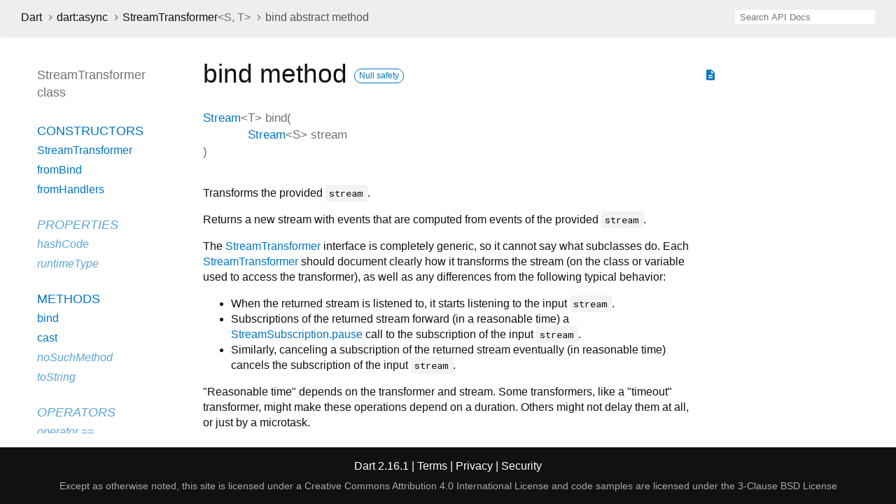

--- FILE ---
content_type: text/html
request_url: https://api.dart.dev/stable/2.16.1/dart-async/StreamTransformer/bind.html
body_size: 2446
content:
<!DOCTYPE html>
<html lang="en">
<head>
  <meta charset="utf-8">
  <meta http-equiv="X-UA-Compatible" content="IE=edge">
  <meta name="viewport" content="width=device-width, height=device-height, initial-scale=1, user-scalable=no">
  <meta name="description" content="API docs for the bind method from the StreamTransformer class, for the Dart programming language.">
  <title>bind method - StreamTransformer class - dart:async library - Dart API</title>
  <link rel="canonical" href="https://api.dart.dev/">


  
  <link rel="preconnect" href="https://fonts.gstatic.com">
  <link href="https://fonts.googleapis.com/css2?family=Roboto+Mono:ital,wght@0,300;0,400;0,500;0,700;1,400&amp;display=swap" rel="stylesheet">
  <link href="https://fonts.googleapis.com/icon?family=Material+Icons" rel="stylesheet">
  
  <link rel="stylesheet" href="../../static-assets/github.css?v1">
  <link rel="stylesheet" href="../../static-assets/styles.css?v1">
  <link rel="icon" href="../../static-assets/favicon.png?v1">

  
<!-- Google tag (gtag.js) -->
<script async src="https://www.googletagmanager.com/gtag/js?id=G-VVQ8908SJ5"></script>
<script>
window.dataLayer = window.dataLayer || [];
function gtag(){dataLayer.push(arguments);}
gtag('js', new Date());

gtag('config', 'G-VVQ8908SJ5');
</script>
<link rel="preconnect" href="https://fonts.googleapis.com">
<link rel="preconnect" href="https://fonts.gstatic.com" crossorigin>
<link rel="preload" href="https://fonts.googleapis.com/css2?family=Google+Sans+Text:wght@400&family=Google+Sans:wght@500&display=swap" as="style">
<link rel="stylesheet" href="https://fonts.googleapis.com/css2?family=Google+Sans+Text:wght@400&family=Google+Sans:wght@500&display=swap">
<link rel="stylesheet" href="https://www.gstatic.com/glue/cookienotificationbar/cookienotificationbar.min.css">
</head>


<body data-base-href="../../" data-using-base-href="false">

<div id="overlay-under-drawer"></div>

<header id="title">
  <button id="sidenav-left-toggle" type="button">&nbsp;</button>
  <ol class="breadcrumbs gt-separated dark hidden-xs">
    <li><a href="../../index.html">Dart</a></li>
    <li><a href="../../dart-async/dart-async-library.html">dart:async</a></li>
    <li><a href="../../dart-async/StreamTransformer-class.html">StreamTransformer<span class="signature">&lt;<wbr><span class="type-parameter">S</span>, <span class="type-parameter">T</span>&gt;</span></a></li>
    <li class="self-crumb">bind abstract method</li>
  </ol>
  <div class="self-name">bind</div>
  <form class="search navbar-right" role="search">
    <input type="text" id="search-box" autocomplete="off" disabled class="form-control typeahead" placeholder="Loading search...">
  </form>
</header>

<main>


  <div id="dartdoc-main-content" class="main-content">
      <div>
  <div id="external-links" class="btn-group"><a title="View source code" class="source-link" href="https://github.com/dart-lang/sdk/blob/0180af250ff518cc0fa494a4eb484ce11ec1e62c/sdk/lib/async/stream.dart#L2110"><i class="material-icons">description</i></a></div>
<h1><span class="kind-method">bind</span> method 
    <a href="https://dart.dev/null-safety" class="feature feature-null-safety" title="Supports the null safety language feature.">Null safety</a>
</h1></div>

    <section class="multi-line-signature">
      

<span class="returntype"><a href="../../dart-async/Stream-class.html">Stream</a><span class="signature">&lt;<wbr><span class="type-parameter">T</span>&gt;</span></span>
<span class="name ">bind</span>(<wbr><ol class="parameter-list"><li><span class="parameter" id="bind-param-stream"><span class="type-annotation"><a href="../../dart-async/Stream-class.html">Stream</a><span class="signature">&lt;<wbr><span class="type-parameter">S</span>&gt;</span></span> <span class="parameter-name">stream</span></span></li>
</ol>)

      

    </section>
    
<section class="desc markdown">
  <p>Transforms the provided <code>stream</code>.</p>
<p>Returns a new stream with events that are computed from events of the
provided <code>stream</code>.</p>
<p>The <a href="../../dart-async/StreamTransformer-class.html">StreamTransformer</a> interface is completely generic,
so it cannot say what subclasses do.
Each <a href="../../dart-async/StreamTransformer-class.html">StreamTransformer</a> should document clearly how it transforms the
stream (on the class or variable used to access the transformer),
as well as any differences from the following typical behavior:</p>
<ul>
<li>When the returned stream is listened to, it starts listening to the
input <code>stream</code>.</li>
<li>Subscriptions of the returned stream forward (in a reasonable time)
a <a href="../../dart-async/StreamSubscription/pause.html">StreamSubscription.pause</a> call to the subscription of the input
<code>stream</code>.</li>
<li>Similarly, canceling a subscription of the returned stream eventually
(in reasonable time) cancels the subscription of the input <code>stream</code>.</li>
</ul>
<p>"Reasonable time" depends on the transformer and stream. Some transformers,
like a "timeout" transformer, might make these operations depend on a
duration. Others might not delay them at all, or just by a microtask.</p>
<p>Transformers are free to handle errors in any way.
A transformer implementation may choose to propagate errors,
or convert them to other events, or ignore them completely,
but if errors are ignored, it should be documented explicitly.</p>
</section>


    
<section class="summary source-code" id="source">
  <h2><span>Implementation</span></h2>
  <pre class="language-dart"><code class="language-dart">Stream&lt;T&gt; bind(Stream&lt;S&gt; stream);</code></pre>
</section>


  </div> <!-- /.main-content -->

  <div id="dartdoc-sidebar-left" class="sidebar sidebar-offcanvas-left">
    <header id="header-search-sidebar" class="hidden-l">
  <form class="search-sidebar" role="search">
    <input type="text" id="search-sidebar" autocomplete="off" disabled class="form-control typeahead" placeholder="Loading search...">
  </form>
</header>

<ol class="breadcrumbs gt-separated dark hidden-l" id="sidebar-nav">
  <li><a href="../../index.html">Dart</a></li>
  <li><a href="../../dart-async/dart-async-library.html">dart:async</a></li>
  <li><a href="../../dart-async/StreamTransformer-class.html">StreamTransformer<span class="signature">&lt;<wbr><span class="type-parameter">S</span>, <span class="type-parameter">T</span>&gt;</span></a></li>
  <li class="self-crumb">bind abstract method</li>
</ol>


    <h5>StreamTransformer class</h5>
    <ol>

    <li class="section-title"><a href="../../dart-async/StreamTransformer-class.html#constructors">Constructors</a></li>
    <li><a href="../../dart-async/StreamTransformer/StreamTransformer.html">StreamTransformer</a></li>
    <li><a href="../../dart-async/StreamTransformer/StreamTransformer.fromBind.html">fromBind</a></li>
    <li><a href="../../dart-async/StreamTransformer/StreamTransformer.fromHandlers.html">fromHandlers</a></li>


    <li class="section-title inherited">
      <a href="../../dart-async/StreamTransformer-class.html#instance-properties">Properties</a>
    </li>
    <li class="inherited"><a href="../../dart-core/Object/hashCode.html">hashCode</a></li>
    <li class="inherited"><a href="../../dart-core/Object/runtimeType.html">runtimeType</a></li>

    <li class="section-title"><a href="../../dart-async/StreamTransformer-class.html#instance-methods">Methods</a></li>
    <li><a href="../../dart-async/StreamTransformer/bind.html">bind</a></li>
    <li><a href="../../dart-async/StreamTransformer/cast.html">cast</a></li>
    <li class="inherited"><a href="../../dart-core/Object/noSuchMethod.html">noSuchMethod</a></li>
    <li class="inherited"><a href="../../dart-core/Object/toString.html">toString</a></li>

    <li class="section-title inherited"><a href="../../dart-async/StreamTransformer-class.html#operators">Operators</a></li>
    <li class="inherited"><a href="../../dart-core/Object/operator_equals.html">operator ==</a></li>



    <li class="section-title"><a href="../../dart-async/StreamTransformer-class.html#static-methods">Static methods</a></li>
    <li><a href="../../dart-async/StreamTransformer/castFrom.html">castFrom</a></li>

</ol>

  </div><!--/.sidebar-offcanvas-->

  <div id="dartdoc-sidebar-right" class="sidebar sidebar-offcanvas-right">
  </div><!--/.sidebar-offcanvas-->

</main>

<footer>
  <span class="no-break">
    Dart
      2.16.1
  </span>
  <span class="glue-footer">
    <span class="no-break">
      | <a href="https://dart.dev/terms" title="Terms of use">Terms</a>
    </span>
    <span class="no-break">
      | <a href="https://policies.google.com/privacy" target="_blank" rel="noopener" title="Privacy policy" class="no-automatic-external">Privacy</a>
    </span>
    <span class="no-break">
      | <a href="https://dart.dev/security" title="Security philosophy and practices">Security</a>
    </span>

    <div class="copyright" style="font-size: 0.9em; color: darkgrey; margin-top: 0.5em;">
      Except as otherwise noted, this site is licensed under a
      <a style="color: darkgrey;" href="https://creativecommons.org/licenses/by/4.0/">
        Creative Commons Attribution 4.0 International License</a>
      and code samples are licensed under the
      <a style="color: darkgrey;" href="https://opensource.org/licenses/BSD-3-Clause" class="no-automatic-external">
        3-Clause BSD License</a>
    </div>
  </span>
</footer>



<script src="../../static-assets/highlight.pack.js?v1"></script>
<script src="../../static-assets/script.js?v1"></script>










<button aria-hidden="true" class="glue-footer__link glue-cookie-notification-bar-control">
  Cookies management controls
</button>
<script src="https://www.gstatic.com/glue/cookienotificationbar/cookienotificationbar.min.js" data-glue-cookie-notification-bar-category="2B">
</script>
    </body></html>

--- FILE ---
content_type: text/javascript
request_url: https://www.gstatic.com/glue/cookienotificationbar/cookienotificationbar.min.js
body_size: 27023
content:
(function(){'use strict';var l,aa=typeof Object.create=="function"?Object.create:function(a){function b(){}b.prototype=a;return new b},da=typeof Object.defineProperties=="function"?Object.defineProperty:function(a,b,c){if(a==Array.prototype||a==Object.prototype)return a;a[b]=c.value;return a};
function ea(a){a=["object"==typeof globalThis&&globalThis,a,"object"==typeof window&&window,"object"==typeof self&&self,"object"==typeof global&&global];for(var b=0;b<a.length;++b){var c=a[b];if(c&&c.Math==Math)return c}throw Error("Cannot find global object");}var fa=ea(this);function n(a,b){if(b)a:{var c=fa;a=a.split(".");for(var d=0;d<a.length-1;d++){var e=a[d];if(!(e in c))break a;c=c[e]}a=a[a.length-1];d=c[a];b=b(d);b!=d&&b!=null&&da(c,a,{configurable:!0,writable:!0,value:b})}}var ha;
if(typeof Object.setPrototypeOf=="function")ha=Object.setPrototypeOf;else{var ia;a:{var ja={a:!0},ka={};try{ka.__proto__=ja;ia=ka.a;break a}catch(a){}ia=!1}ha=ia?function(a,b){a.__proto__=b;if(a.__proto__!==b)throw new TypeError(a+" is not extensible");return a}:null}var la=ha;
function q(a,b){a.prototype=aa(b.prototype);a.prototype.constructor=a;if(la)la(a,b);else for(var c in b)if(c!="prototype")if(Object.defineProperties){var d=Object.getOwnPropertyDescriptor(b,c);d&&Object.defineProperty(a,c,d)}else a[c]=b[c];a.T=b.prototype}function ma(a){var b=0;return function(){return b<a.length?{done:!1,value:a[b++]}:{done:!0}}}
function r(a){var b=typeof Symbol!="undefined"&&Symbol.iterator&&a[Symbol.iterator];if(b)return b.call(a);if(typeof a.length=="number")return{next:ma(a)};throw Error(String(a)+" is not an iterable or ArrayLike");}function t(a,b){return Object.prototype.hasOwnProperty.call(a,b)}var na=typeof Object.assign=="function"?Object.assign:function(a,b){if(a==null)throw new TypeError("No nullish arg");a=Object(a);for(var c=1;c<arguments.length;c++){var d=arguments[c];if(d)for(var e in d)t(d,e)&&(a[e]=d[e])}return a};
n("Object.assign",function(a){return a||na});function oa(a){if(!(a instanceof Object))throw new TypeError("Iterator result "+a+" is not an object");}function u(){this.v=!1;this.l=null;this.o=void 0;this.g=1;this.j=this.u=0;this.F=this.h=null}function qa(a){if(a.v)throw new TypeError("Generator is already running");a.v=!0}u.prototype.B=function(a){this.o=a};function ra(a,b){a.h={ca:b,da:!0};a.g=a.u||a.j}u.prototype.K=function(){return this.g};u.prototype.getNextAddress=u.prototype.K;
u.prototype.L=function(){return this.o};u.prototype.getYieldResult=u.prototype.L;u.prototype.return=function(a){this.h={return:a};this.g=this.j};u.prototype["return"]=u.prototype.return;u.prototype.O=function(a){this.h={R:a};this.g=this.j};u.prototype.jumpThroughFinallyBlocks=u.prototype.O;u.prototype.i=function(a,b){this.g=b;return{value:a}};u.prototype.yield=u.prototype.i;
u.prototype.ia=function(a,b){a=r(a);var c=a.next();oa(c);if(c.done)this.o=c.value,this.g=b;else return this.l=a,this.i(c.value,b)};u.prototype.yieldAll=u.prototype.ia;u.prototype.R=function(a){this.g=a};u.prototype.jumpTo=u.prototype.R;u.prototype.C=function(){this.g=0};u.prototype.jumpToEnd=u.prototype.C;u.prototype.I=function(a,b){this.u=a;b!=void 0&&(this.j=b)};u.prototype.setCatchFinallyBlocks=u.prototype.I;u.prototype.aa=function(a){this.u=0;this.j=a||0};u.prototype.setFinallyBlock=u.prototype.aa;
u.prototype.Z=function(a,b){this.g=a;this.u=b||0};u.prototype.leaveTryBlock=u.prototype.Z;u.prototype.D=function(a){this.u=a||0;a=this.h.ca;this.h=null;return a};u.prototype.enterCatchBlock=u.prototype.D;u.prototype.G=function(a,b,c){c?this.F[c]=this.h:this.F=[this.h];this.u=a||0;this.j=b||0};u.prototype.enterFinallyBlock=u.prototype.G;
u.prototype.Y=function(a,b){b=this.F.splice(b||0)[0];(b=this.h=this.h||b)?b.da?this.g=this.u||this.j:b.R!=void 0&&this.j<b.R?(this.g=b.R,this.h=null):this.g=this.j:this.g=a};u.prototype.leaveFinallyBlock=u.prototype.Y;u.prototype.H=function(a){return new sa(a)};u.prototype.forIn=u.prototype.H;function sa(a){this.i=a;this.g=[];for(var b in a)this.g.push(b);this.g.reverse()}sa.prototype.h=function(){for(;this.g.length>0;){var a=this.g.pop();if(a in this.i)return a}return null};
sa.prototype.getNext=sa.prototype.h;function ta(a){this.g=new u;this.h=a}function ua(a,b){qa(a.g);var c=a.g.l;if(c)return va(a,"return"in c?c["return"]:function(d){return{value:d,done:!0}},b,a.g.return);a.g.return(b);return wa(a)}function va(a,b,c,d){try{var e=b.call(a.g.l,c);oa(e);if(!e.done)return a.g.v=!1,e;var f=e.value}catch(g){return a.g.l=null,ra(a.g,g),wa(a)}a.g.l=null;d.call(a.g,f);return wa(a)}
function wa(a){for(;a.g.g;)try{var b=a.h(a.g);if(b)return a.g.v=!1,{value:b.value,done:!1}}catch(c){a.g.o=void 0,ra(a.g,c)}a.g.v=!1;if(a.g.h){b=a.g.h;a.g.h=null;if(b.da)throw b.ca;return{value:b.return,done:!0}}return{value:void 0,done:!0}}
function xa(a){this.next=function(b){qa(a.g);a.g.l?b=va(a,a.g.l.next,b,a.g.B):(a.g.B(b),b=wa(a));return b};this.throw=function(b){qa(a.g);a.g.l?b=va(a,a.g.l["throw"],b,a.g.B):(ra(a.g,b),b=wa(a));return b};this.return=function(b){return ua(a,b)};this[Symbol.iterator]=function(){return this}}function ya(a){function b(d){return a.next(d)}function c(d){return a.throw(d)}return new Promise(function(d,e){function f(g){g.done?d(g.value):Promise.resolve(g.value).then(b,c).then(f,e)}f(a.next())})}
function Aa(a){return ya(new xa(new ta(a)))}n("Reflect.setPrototypeOf",function(a){return a?a:la?function(b,c){try{return la(b,c),!0}catch(d){return!1}}:null});
n("Symbol",function(a){function b(f){if(this instanceof b)throw new TypeError("Symbol is not a constructor");return new c(d+(f||"")+"_"+e++,f)}function c(f,g){this.g=f;da(this,"description",{configurable:!0,writable:!0,value:g})}if(a)return a;c.prototype.toString=function(){return this.g};var d="jscomp_symbol_"+(Math.random()*1E9>>>0)+"_",e=0;return b});
n("Symbol.iterator",function(a){if(a)return a;a=Symbol("Symbol.iterator");da(Array.prototype,a,{configurable:!0,writable:!0,value:function(){return Ba(ma(this))}});return a});function Ba(a){a={next:a};a[Symbol.iterator]=function(){return this};return a}
n("Promise",function(a){function b(g){this.g=0;this.i=void 0;this.h=[];this.u=!1;var h=this.j();try{g(h.resolve,h.reject)}catch(k){h.reject(k)}}function c(){this.g=null}function d(g){return g instanceof b?g:new b(function(h){h(g)})}if(a)return a;c.prototype.h=function(g){if(this.g==null){this.g=[];var h=this;this.i(function(){h.l()})}this.g.push(g)};var e=fa.setTimeout;c.prototype.i=function(g){e(g,0)};c.prototype.l=function(){for(;this.g&&this.g.length;){var g=this.g;this.g=[];for(var h=0;h<g.length;++h){var k=
g[h];g[h]=null;try{k()}catch(m){this.j(m)}}}this.g=null};c.prototype.j=function(g){this.i(function(){throw g;})};b.prototype.j=function(){function g(m){return function(p){k||(k=!0,m.call(h,p))}}var h=this,k=!1;return{resolve:g(this.D),reject:g(this.l)}};b.prototype.D=function(g){if(g===this)this.l(new TypeError("A Promise cannot resolve to itself"));else if(g instanceof b)this.G(g);else{a:switch(typeof g){case "object":var h=g!=null;break a;case "function":h=!0;break a;default:h=!1}h?this.C(g):this.o(g)}};
b.prototype.C=function(g){var h=void 0;try{h=g.then}catch(k){this.l(k);return}typeof h=="function"?this.H(h,g):this.o(g)};b.prototype.l=function(g){this.v(2,g)};b.prototype.o=function(g){this.v(1,g)};b.prototype.v=function(g,h){if(this.g!=0)throw Error("Cannot settle("+g+", "+h+"): Promise already settled in state"+this.g);this.g=g;this.i=h;this.g===2&&this.I();this.B()};b.prototype.I=function(){var g=this;e(function(){if(g.F()){var h=fa.console;typeof h!=="undefined"&&h.error(g.i)}},1)};b.prototype.F=
function(){if(this.u)return!1;var g=fa.CustomEvent,h=fa.Event,k=fa.dispatchEvent;if(typeof k==="undefined")return!0;typeof g==="function"?g=new g("unhandledrejection",{cancelable:!0}):typeof h==="function"?g=new h("unhandledrejection",{cancelable:!0}):(g=fa.document.createEvent("CustomEvent"),g.initCustomEvent("unhandledrejection",!1,!0,g));g.promise=this;g.reason=this.i;return k(g)};b.prototype.B=function(){if(this.h!=null){for(var g=0;g<this.h.length;++g)f.h(this.h[g]);this.h=null}};var f=new c;
b.prototype.G=function(g){var h=this.j();g.V(h.resolve,h.reject)};b.prototype.H=function(g,h){var k=this.j();try{g.call(h,k.resolve,k.reject)}catch(m){k.reject(m)}};b.prototype.then=function(g,h){function k(A,E){return typeof A=="function"?function(B){try{m(A(B))}catch(J){p(J)}}:E}var m,p,v=new b(function(A,E){m=A;p=E});this.V(k(g,m),k(h,p));return v};b.prototype.catch=function(g){return this.then(void 0,g)};b.prototype.V=function(g,h){function k(){switch(m.g){case 1:g(m.i);break;case 2:h(m.i);break;
default:throw Error("Unexpected state: "+m.g);}}var m=this;this.h==null?f.h(k):this.h.push(k);this.u=!0};b.resolve=d;b.reject=function(g){return new b(function(h,k){k(g)})};b.race=function(g){return new b(function(h,k){for(var m=r(g),p=m.next();!p.done;p=m.next())d(p.value).V(h,k)})};b.all=function(g){var h=r(g),k=h.next();return k.done?d([]):new b(function(m,p){function v(B){return function(J){A[B]=J;E--;E==0&&m(A)}}var A=[],E=0;do A.push(void 0),E++,d(k.value).V(v(A.length-1),p),k=h.next();while(!k.done)})};
return b});n("Object.setPrototypeOf",function(a){return a||la});n("Symbol.dispose",function(a){return a?a:Symbol("Symbol.dispose")});n("Array.prototype.find",function(a){return a?a:function(b,c){a:{var d=this;d instanceof String&&(d=String(d));for(var e=d.length,f=0;f<e;f++){var g=d[f];if(b.call(c,g,f,d)){b=g;break a}}b=void 0}return b}});
n("WeakMap",function(a){function b(k){this.g=(h+=Math.random()+1).toString();if(k){k=r(k);for(var m;!(m=k.next()).done;)m=m.value,this.set(m[0],m[1])}}function c(){}function d(k){var m=typeof k;return m==="object"&&k!==null||m==="function"}function e(k){if(!t(k,g)){var m=new c;da(k,g,{value:m})}}function f(k){var m=Object[k];m&&(Object[k]=function(p){if(p instanceof c)return p;Object.isExtensible(p)&&e(p);return m(p)})}if(function(){if(!a||!Object.seal)return!1;try{var k=Object.seal({}),m=Object.seal({}),
p=new a([[k,2],[m,3]]);if(p.get(k)!=2||p.get(m)!=3)return!1;p.delete(k);p.set(m,4);return!p.has(k)&&p.get(m)==4}catch(v){return!1}}())return a;var g="$jscomp_hidden_"+Math.random();f("freeze");f("preventExtensions");f("seal");var h=0;b.prototype.set=function(k,m){if(!d(k))throw Error("Invalid WeakMap key");e(k);if(!t(k,g))throw Error("WeakMap key fail: "+k);k[g][this.g]=m;return this};b.prototype.get=function(k){return d(k)&&t(k,g)?k[g][this.g]:void 0};b.prototype.has=function(k){return d(k)&&t(k,
g)&&t(k[g],this.g)};b.prototype.delete=function(k){return d(k)&&t(k,g)&&t(k[g],this.g)?delete k[g][this.g]:!1};return b});
n("Map",function(a){function b(){var h={};return h.J=h.next=h.head=h}function c(h,k){var m=h[1];return Ba(function(){if(m){for(;m.head!=h[1];)m=m.J;for(;m.next!=m.head;)return m=m.next,{done:!1,value:k(m)};m=null}return{done:!0,value:void 0}})}function d(h,k){var m=k&&typeof k;m=="object"||m=="function"?f.has(k)?m=f.get(k):(m=""+ ++g,f.set(k,m)):m="p_"+k;var p=h[0][m];if(p&&t(h[0],m))for(h=0;h<p.length;h++){var v=p[h];if(k!==k&&v.key!==v.key||k===v.key)return{id:m,list:p,index:h,entry:v}}return{id:m,
list:p,index:-1,entry:void 0}}function e(h){this[0]={};this[1]=b();this.size=0;if(h){h=r(h);for(var k;!(k=h.next()).done;)k=k.value,this.set(k[0],k[1])}}if(function(){if(!a||typeof a!="function"||!a.prototype.entries||typeof Object.seal!="function")return!1;try{var h=Object.seal({x:4}),k=new a(r([[h,"s"]]));if(k.get(h)!="s"||k.size!=1||k.get({x:4})||k.set({x:4},"t")!=k||k.size!=2)return!1;var m=k.entries(),p=m.next();if(p.done||p.value[0]!=h||p.value[1]!="s")return!1;p=m.next();return p.done||p.value[0].x!=
4||p.value[1]!="t"||!m.next().done?!1:!0}catch(v){return!1}}())return a;var f=new WeakMap;e.prototype.set=function(h,k){h=h===0?0:h;var m=d(this,h);m.list||(m.list=this[0][m.id]=[]);m.entry?m.entry.value=k:(m.entry={next:this[1],J:this[1].J,head:this[1],key:h,value:k},m.list.push(m.entry),this[1].J.next=m.entry,this[1].J=m.entry,this.size++);return this};e.prototype.delete=function(h){h=d(this,h);return h.entry&&h.list?(h.list.splice(h.index,1),h.list.length||delete this[0][h.id],h.entry.J.next=h.entry.next,
h.entry.next.J=h.entry.J,h.entry.head=null,this.size--,!0):!1};e.prototype.clear=function(){this[0]={};this[1]=this[1].J=b();this.size=0};e.prototype.has=function(h){return!!d(this,h).entry};e.prototype.get=function(h){return(h=d(this,h).entry)&&h.value};e.prototype.entries=function(){return c(this,function(h){return[h.key,h.value]})};e.prototype.keys=function(){return c(this,function(h){return h.key})};e.prototype.values=function(){return c(this,function(h){return h.value})};e.prototype.forEach=
function(h,k){for(var m=this.entries(),p;!(p=m.next()).done;)p=p.value,h.call(k,p[1],p[0],this)};e.prototype[Symbol.iterator]=e.prototype.entries;var g=0;return e});
n("Set",function(a){function b(c){this.g=new Map;if(c){c=r(c);for(var d;!(d=c.next()).done;)this.add(d.value)}this.size=this.g.size}if(function(){if(!a||typeof a!="function"||!a.prototype.entries||typeof Object.seal!="function")return!1;try{var c=Object.seal({x:4}),d=new a(r([c]));if(!d.has(c)||d.size!=1||d.add(c)!=d||d.size!=1||d.add({x:4})!=d||d.size!=2)return!1;var e=d.entries(),f=e.next();if(f.done||f.value[0]!=c||f.value[1]!=c)return!1;f=e.next();return f.done||f.value[0]==c||f.value[0].x!=4||
f.value[1]!=f.value[0]?!1:e.next().done}catch(g){return!1}}())return a;b.prototype.add=function(c){c=c===0?0:c;this.g.set(c,c);this.size=this.g.size;return this};b.prototype.delete=function(c){c=this.g.delete(c);this.size=this.g.size;return c};b.prototype.clear=function(){this.g.clear();this.size=0};b.prototype.has=function(c){return this.g.has(c)};b.prototype.entries=function(){return this.g.entries()};b.prototype.values=function(){return this.g.values()};b.prototype.keys=b.prototype.values;b.prototype[Symbol.iterator]=
b.prototype.values;b.prototype.forEach=function(c,d){var e=this;this.g.forEach(function(f){return c.call(d,f,f,e)})};return b});n("Object.values",function(a){return a?a:function(b){var c=[],d;for(d in b)t(b,d)&&c.push(b[d]);return c}});n("Object.is",function(a){return a?a:function(b,c){return b===c?b!==0||1/b===1/c:b!==b&&c!==c}});
n("Array.prototype.includes",function(a){return a?a:function(b,c){var d=this;d instanceof String&&(d=String(d));var e=d.length;c=c||0;for(c<0&&(c=Math.max(c+e,0));c<e;c++){var f=d[c];if(f===b||Object.is(f,b))return!0}return!1}});
n("String.prototype.includes",function(a){return a?a:function(b,c){if(this==null)throw new TypeError("The 'this' value for String.prototype.includes must not be null or undefined");if(b instanceof RegExp)throw new TypeError("First argument to String.prototype.includes must not be a regular expression");return this.indexOf(b,c||0)!==-1}});
n("Array.from",function(a){return a?a:function(b,c,d){c=c!=null?c:function(h){return h};var e=[],f=typeof Symbol!="undefined"&&Symbol.iterator&&b[Symbol.iterator];if(typeof f=="function"){b=f.call(b);for(var g=0;!(f=b.next()).done;)e.push(c.call(d,f.value,g++))}else for(f=b.length,g=0;g<f;g++)e.push(c.call(d,b[g],g));return e}});n("Object.entries",function(a){return a?a:function(b){var c=[],d;for(d in b)t(b,d)&&c.push([d,b[d]]);return c}});
n("Number.isFinite",function(a){return a?a:function(b){return typeof b!=="number"?!1:!isNaN(b)&&b!==Infinity&&b!==-Infinity}});n("Number.MAX_SAFE_INTEGER",function(){return 9007199254740991});n("Number.MIN_SAFE_INTEGER",function(){return-9007199254740991});n("Number.isInteger",function(a){return a?a:function(b){return Number.isFinite(b)?b===Math.floor(b):!1}});n("Number.isSafeInteger",function(a){return a?a:function(b){return Number.isInteger(b)&&Math.abs(b)<=Number.MAX_SAFE_INTEGER}});
function Ca(a,b){a instanceof String&&(a+="");var c=0,d=!1,e={next:function(){if(!d&&c<a.length){var f=c++;return{value:b(f,a[f]),done:!1}}d=!0;return{done:!0,value:void 0}}};e[Symbol.iterator]=function(){return e};return e}n("Array.prototype.entries",function(a){return a?a:function(){return Ca(this,function(b,c){return[b,c]})}});n("Math.trunc",function(a){return a?a:function(b){b=Number(b);if(isNaN(b)||b===Infinity||b===-Infinity||b===0)return b;var c=Math.floor(Math.abs(b));return b<0?-c:c}});
n("Number.isNaN",function(a){return a?a:function(b){return typeof b==="number"&&isNaN(b)}});n("Array.prototype.keys",function(a){return a?a:function(){return Ca(this,function(b){return b})}});n("Array.prototype.values",function(a){return a?a:function(){return Ca(this,function(b,c){return c})}});/*

 Copyright The Closure Library Authors.
 SPDX-License-Identifier: Apache-2.0
*/
var Da=Da||{},y=this||self;function Ea(a,b){a=a.split(".");for(var c=y,d;a.length&&(d=a.shift());)a.length||b===void 0?c[d]&&c[d]!==Object.prototype[d]?c=c[d]:c=c[d]={}:c[d]=b}function Fa(a,b){var c=Ga("CLOSURE_FLAGS");a=c&&c[a];return a!=null?a:b}function Ga(a,b){a=a.split(".");b=b||y;for(var c=0;c<a.length;c++)if(b=b[a[c]],b==null)return null;return b}function Ha(a){var b=typeof a;return b=="object"&&a!=null||b=="function"}function Ia(a,b,c){return a.call.apply(a.bind,arguments)}
function Ja(a,b,c){if(!a)throw Error();if(arguments.length>2){var d=Array.prototype.slice.call(arguments,2);return function(){var e=Array.prototype.slice.call(arguments);Array.prototype.unshift.apply(e,d);return a.apply(b,e)}}return function(){return a.apply(b,arguments)}}function Ka(a,b,c){Ka=Function.prototype.bind&&Function.prototype.bind.toString().indexOf("native code")!=-1?Ia:Ja;return Ka.apply(null,arguments)}function La(a){return a}
function Ma(a,b){function c(){}c.prototype=b.prototype;a.T=b.prototype;a.prototype=new c;a.prototype.constructor=a;a.xa=function(d,e,f){for(var g=Array(arguments.length-2),h=2;h<arguments.length;h++)g[h-2]=arguments[h];return b.prototype[e].apply(d,g)}};var Qa,Ra=typeof String.prototype.isWellFormed==="function",Sa=typeof TextEncoder!=="undefined";
function Ta(a){var b=!1;b=b===void 0?!1:b;if(Sa){if(b&&(Ra?!a.isWellFormed():/(?:[^\uD800-\uDBFF]|^)[\uDC00-\uDFFF]|[\uD800-\uDBFF](?![\uDC00-\uDFFF])/.test(a)))throw Error("Found an unpaired surrogate");a=(Qa||(Qa=new TextEncoder)).encode(a)}else{for(var c=0,d=new Uint8Array(3*a.length),e=0;e<a.length;e++){var f=a.charCodeAt(e);if(f<128)d[c++]=f;else{if(f<2048)d[c++]=f>>6|192;else{if(f>=55296&&f<=57343){if(f<=56319&&e<a.length){var g=a.charCodeAt(++e);if(g>=56320&&g<=57343){f=(f-55296)*1024+g-56320+
65536;d[c++]=f>>18|240;d[c++]=f>>12&63|128;d[c++]=f>>6&63|128;d[c++]=f&63|128;continue}else e--}if(b)throw Error("Found an unpaired surrogate");f=65533}d[c++]=f>>12|224;d[c++]=f>>6&63|128}d[c++]=f&63|128}}a=c===d.length?d:d.subarray(0,c)}return a};function Ua(a){y.setTimeout(function(){throw a;},0)};var Va=Fa(610401301,!1),Wa=Fa(748402147,!0),Xa=Fa(824656860,Fa(1,!0));function Ya(){var a=y.navigator;return a&&(a=a.userAgent)?a:""}var Za,$a=y.navigator;Za=$a?$a.userAgentData||null:null;var ab=Array.prototype.indexOf?function(a,b){return Array.prototype.indexOf.call(a,b,void 0)}:function(a,b){if(typeof a==="string")return typeof b!=="string"||b.length!=1?-1:a.indexOf(b,0);for(var c=0;c<a.length;c++)if(c in a&&a[c]===b)return c;return-1};var bb={},cb=null;function db(a){var b=a.length,c=b*3/4;c%3?c=Math.floor(c):"=.".indexOf(a[b-1])!=-1&&(c="=.".indexOf(a[b-2])!=-1?c-2:c-1);var d=new Uint8Array(c),e=0;eb(a,function(f){d[e++]=f});return e!==c?d.subarray(0,e):d}
function eb(a,b){function c(k){for(;d<a.length;){var m=a.charAt(d++),p=cb[m];if(p!=null)return p;if(!/^[\s\xa0]*$/.test(m))throw Error("Unknown base64 encoding at char: "+m);}return k}fb();for(var d=0;;){var e=c(-1),f=c(0),g=c(64),h=c(64);if(h===64&&e===-1)break;b(e<<2|f>>4);g!=64&&(b(f<<4&240|g>>2),h!=64&&b(g<<6&192|h))}}
function fb(){if(!cb){cb={};for(var a="ABCDEFGHIJKLMNOPQRSTUVWXYZabcdefghijklmnopqrstuvwxyz0123456789".split(""),b=["+/=","+/","-_=","-_.","-_"],c=0;c<5;c++){var d=a.concat(b[c].split(""));bb[c]=d;for(var e=0;e<d.length;e++){var f=d[e];cb[f]===void 0&&(cb[f]=e)}}}};var gb=typeof Uint8Array!=="undefined",hb=!(Va&&Za&&Za.brands.length>0?0:Ya().indexOf("Trident")!=-1||Ya().indexOf("MSIE")!=-1)&&typeof btoa==="function",ib=/[-_.]/g,jb={"-":"+",_:"/",".":"="};function kb(a){return jb[a]||""}function lb(a){if(!hb)return db(a);a=ib.test(a)?a.replace(ib,kb):a;a=atob(a);for(var b=new Uint8Array(a.length),c=0;c<a.length;c++)b[c]=a.charCodeAt(c);return b}var mb={};function nb(a,b){ob(b);this.g=a;if(a!=null&&a.length===0)throw Error("ByteString should be constructed with non-empty values");}function pb(a){ob(mb);var b=a.g;b=b==null||gb&&b!=null&&b instanceof Uint8Array?b:typeof b==="string"?lb(b):null;return b==null?b:a.g=b}var qb;function ob(a){if(a!==mb)throw Error("illegal external caller");};function rb(a,b){a.__closure__error__context__984382||(a.__closure__error__context__984382={});a.__closure__error__context__984382.severity=b};var sb=void 0;function tb(a){a=Error(a);rb(a,"warning");return a}function ub(a,b){if(a!=null){var c;var d=(c=sb)!=null?c:sb={};c=d[a]||0;c>=b||(d[a]=c+1,a=Error(),rb(a,"incident"),Ua(a))}};function vb(){return typeof BigInt==="function"};var wb=typeof Symbol==="function"&&typeof Symbol()==="symbol";function xb(a,b,c){return typeof Symbol==="function"&&typeof Symbol()==="symbol"?(c===void 0?0:c)&&Symbol.for&&a?Symbol.for(a):a!=null?Symbol(a):Symbol():b}var yb=xb("jas",void 0,!0),zb=xb(void 0,"1oa"),Ab=xb(void 0,Symbol()),Bb=xb(void 0,"0ubs"),Cb=xb(void 0,"0ubsb"),Db=xb(void 0,"0actk"),Eb=xb("m_m","Aa",!0);var Fb={oa:{value:0,configurable:!0,writable:!0,enumerable:!1}},Gb=Object.defineProperties,C=wb?yb:"oa",Hb,Ib=[];D(Ib,7);Hb=Object.freeze(Ib);function Jb(a,b){wb||C in a||Gb(a,Fb);a[C]|=b}function D(a,b){wb||C in a||Gb(a,Fb);a[C]=b};var Kb={};function Lb(a,b){return b===void 0?a.g!==Mb&&!!(2&(a.m[C]|0)):!!(2&b)&&a.g!==Mb}var Mb={},Nb=Object.freeze({});function Ob(a,b,c){var d=b&128?0:-1,e=a.length,f;if(f=!!e)f=a[e-1],f=f!=null&&typeof f==="object"&&f.constructor===Object;var g=e+(f?-1:0);for(b=b&128?1:0;b<g;b++)c(b-d,a[b]);if(f){a=a[e-1];for(var h in a)!isNaN(h)&&c(+h,a[h])}};function Pb(a){a.za=!0;return a};var Qb=Pb(function(a){return typeof a==="number"}),Rb=Pb(function(a){return typeof a==="string"}),Sb=Pb(function(a){return typeof a==="boolean"});var Tb=typeof y.BigInt==="function"&&typeof y.BigInt(0)==="bigint";function Ub(a){var b=a;if(Rb(b)){if(!/^\s*(?:-?[1-9]\d*|0)?\s*$/.test(b))throw Error(String(b));}else if(Qb(b)&&!Number.isSafeInteger(b))throw Error(String(b));return Tb?BigInt(a):a=Sb(a)?a?"1":"0":Rb(a)?a.trim()||"0":String(a)}var $b=Pb(function(a){return Tb?a>=Vb&&a<=Wb:a[0]==="-"?Xb(a,Yb):Xb(a,Zb)}),Yb=Number.MIN_SAFE_INTEGER.toString(),Vb=Tb?BigInt(Number.MIN_SAFE_INTEGER):void 0,Zb=Number.MAX_SAFE_INTEGER.toString(),Wb=Tb?BigInt(Number.MAX_SAFE_INTEGER):void 0;
function Xb(a,b){if(a.length>b.length)return!1;if(a.length<b.length||a===b)return!0;for(var c=0;c<a.length;c++){var d=a[c],e=b[c];if(d>e)return!1;if(d<e)return!0}};var F=0,G=0,ac;function bc(a){var b=a>>>0;F=b;G=(a-b)/4294967296>>>0}function cc(a){if(a<0){bc(-a);var b=r(dc(F,G));a=b.next().value;b=b.next().value;F=a>>>0;G=b>>>0}else bc(a)}function ec(a,b){var c=b*4294967296+(a>>>0);return Number.isSafeInteger(c)?c:fc(a,b)}
function fc(a,b){b>>>=0;a>>>=0;if(b<=2097151)var c=""+(4294967296*b+a);else vb()?c=""+(BigInt(b)<<BigInt(32)|BigInt(a)):(c=(a>>>24|b<<8)&16777215,b=b>>16&65535,a=(a&16777215)+c*6777216+b*6710656,c+=b*8147497,b*=2,a>=1E7&&(c+=a/1E7>>>0,a%=1E7),c>=1E7&&(b+=c/1E7>>>0,c%=1E7),c=b+hc(c)+hc(a));return c}function hc(a){a=String(a);return"0000000".slice(a.length)+a}
function ic(){var a=F,b=G;b&2147483648?vb()?a=""+(BigInt(b|0)<<BigInt(32)|BigInt(a>>>0)):(b=r(dc(a,b)),a=b.next().value,b=b.next().value,a="-"+fc(a,b)):a=fc(a,b);return a}
function jc(a){if(a.length<16)cc(Number(a));else if(vb())a=BigInt(a),F=Number(a&BigInt(4294967295))>>>0,G=Number(a>>BigInt(32)&BigInt(4294967295));else{var b=+(a[0]==="-");G=F=0;for(var c=a.length,d=b,e=(c-b)%6+b;e<=c;d=e,e+=6)d=Number(a.slice(d,e)),G*=1E6,F=F*1E6+d,F>=4294967296&&(G+=Math.trunc(F/4294967296),G>>>=0,F>>>=0);b&&(b=r(dc(F,G)),a=b.next().value,b=b.next().value,F=a,G=b)}}function dc(a,b){b=~b;a?a=~a+1:b+=1;return[a,b]};var kc=typeof BigInt==="function"?BigInt.asIntN:void 0,lc=typeof BigInt==="function"?BigInt.asUintN:void 0,mc=Number.isSafeInteger,nc=Number.isFinite,oc=Math.trunc,pc=/^-?([1-9][0-9]*|0)(\.[0-9]+)?$/;function qc(a){switch(typeof a){case "bigint":return!0;case "number":return nc(a);case "string":return pc.test(a);default:return!1}}function rc(a){if(!nc(a))throw tb("enum");return a|0}
function sc(a){if(a==null)return a;if(typeof a==="string"&&a)a=+a;else if(typeof a!=="number")return;return nc(a)?a|0:void 0}
function tc(a){var b=void 0;b!=null||(b=Xa?1024:0);if(!qc(a))throw tb("int64");var c=typeof a;switch(b){case 512:switch(c){case "string":return uc(a);case "bigint":return String(kc(64,a));default:return vc(a)}case 1024:switch(c){case "string":return b=oc(Number(a)),mc(b)?a=Ub(b):(b=a.indexOf("."),b!==-1&&(a=a.substring(0,b)),a=vb()?Ub(kc(64,BigInt(a))):Ub(wc(a))),a;case "bigint":return Ub(kc(64,a));default:return mc(a)?Ub(xc(a)):Ub(vc(a))}case 0:switch(c){case "string":return uc(a);case "bigint":return Ub(kc(64,
a));default:return xc(a)}default:throw Error("Unknown format requested type for int64");}}function wc(a){var b=a.length;if(a[0]==="-"?b<20||b===20&&a<="-9223372036854775808":b<19||b===19&&a<="9223372036854775807")return a;jc(a);return ic()}function xc(a){a=oc(a);if(!mc(a)){cc(a);var b=F,c=G;if(a=c&2147483648)b=~b+1>>>0,c=~c>>>0,b==0&&(c=c+1>>>0);b=ec(b,c);a=typeof b==="number"?a?-b:b:a?"-"+b:b}return a}function vc(a){a=oc(a);mc(a)?a=String(a):(cc(a),a=ic());return a}
function uc(a){var b=oc(Number(a));if(mc(b))return String(b);b=a.indexOf(".");b!==-1&&(a=a.substring(0,b));return wc(a)}function yc(a){if(a==null)return a;var b=typeof a;if(b==="bigint")return String(kc(64,a));if(qc(a)){if(b==="string")return uc(a);if(b==="number")return xc(a)}}
function zc(a){if(a==null)return a;var b=typeof a;if(b==="bigint")return String(lc(64,a));if(qc(a)){if(b==="string")return b=oc(Number(a)),mc(b)&&b>=0?a=String(b):(b=a.indexOf("."),b!==-1&&(a=a.substring(0,b)),a[0]==="-"?b=!1:(b=a.length,b=b<20?!0:b===20&&a<="18446744073709551615"),b||(jc(a),a=fc(F,G))),a;if(b==="number")return a=oc(a),a>=0&&mc(a)||(cc(a),a=ec(F,G)),a}}function Ac(a){return a==null||typeof a==="string"?a:void 0};function Bc(a){return a};function Cc(a){var b=La(Ab);return b?a[b]:void 0}function Dc(){}function Ec(a,b){for(var c in a)!isNaN(c)&&b(a,+c,a[c])}function Fc(a){var b=new Dc;Ec(a,function(c,d,e){b[d]=Array.prototype.slice.call(e)});b.g=a.g;return b}function Gc(a,b){b<100||ub(Bb,1)};function Hc(a,b,c,d){var e=d!==void 0;d=!!d;var f=La(Ab),g;!e&&wb&&f&&(g=a[f])&&Ec(g,Gc);f=[];var h=a.length;g=4294967295;var k=!1,m=!!(b&64),p=m?b&128?0:-1:void 0;if(!(b&1)){var v=h&&a[h-1];v!=null&&typeof v==="object"&&v.constructor===Object?(h--,g=h):v=void 0;if(m&&!(b&128)&&!e){k=!0;var A;g=((A=Ic)!=null?A:Bc)(g-p,p,a,v,void 0)+p}}b=void 0;for(A=0;A<h;A++){var E=a[A];if(E!=null&&(E=c(E,d))!=null)if(m&&A>=g){var B=A-p,J=void 0;((J=b)!=null?J:b={})[B]=E}else f[A]=E}if(v)for(var x in v)h=v[x],h!=
null&&(h=c(h,d))!=null&&(A=+x,E=void 0,m&&!Number.isNaN(A)&&(E=A+p)<g?f[E]=h:(A=void 0,((A=b)!=null?A:b={})[x]=h));b&&(k?f.push(b):f[g]=b);e&&La(Ab)&&(a=Cc(a))&&a instanceof Dc&&(f[Ab]=Fc(a));return f}
function Jc(a){switch(typeof a){case "number":return Number.isFinite(a)?a:""+a;case "bigint":return $b(a)?Number(a):""+a;case "boolean":return a?1:0;case "object":if(Array.isArray(a)){var b=a[C]|0;return a.length===0&&b&1?void 0:Hc(a,b,Jc)}if(a!=null&&a[Eb]===Kb)return Kc(a);if(a instanceof nb){b=a.g;if(b==null)a="";else if(typeof b==="string")a=b;else{if(hb){for(var c="",d=0,e=b.length-10240;d<e;)c+=String.fromCharCode.apply(null,b.subarray(d,d+=10240));c+=String.fromCharCode.apply(null,d?b.subarray(d):
b);b=btoa(c)}else{c===void 0&&(c=0);fb();c=bb[c];d=Array(Math.floor(b.length/3));e=c[64]||"";for(var f=0,g=0;f<b.length-2;f+=3){var h=b[f],k=b[f+1],m=b[f+2],p=c[h>>2];h=c[(h&3)<<4|k>>4];k=c[(k&15)<<2|m>>6];m=c[m&63];d[g++]=p+h+k+m}p=0;m=e;switch(b.length-f){case 2:p=b[f+1],m=c[(p&15)<<2]||e;case 1:b=b[f],d[g]=c[b>>2]+c[(b&3)<<4|p>>4]+m+e}b=d.join("")}a=a.g=b}return a}return}return a}var Ic;function Kc(a){a=a.m;return Hc(a,a[C]|0,Jc)};var Lc,Mc;function Nc(a){switch(typeof a){case "boolean":return Lc||(Lc=[0,void 0,!0]);case "number":return a>0?void 0:a===0?Mc||(Mc=[0,void 0]):[-a,void 0];case "string":return[0,a];case "object":return a}}
function H(a,b,c,d){d=d===void 0?0:d;if(a==null){var e=32;c?(a=[c],e|=128):a=[];b&&(e=e&-16760833|(b&1023)<<14)}else{if(!Array.isArray(a))throw Error("narr");e=a[C]|0;if(Wa&&1&e)throw Error("rfarr");2048&e&&!(2&e)&&Oc();if(e&256)throw Error("farr");if(e&64)return(e|d)!==e&&D(a,e|d),a;if(c&&(e|=128,c!==a[0]))throw Error("mid");a:{c=a;e|=64;var f=c.length;if(f){var g=f-1,h=c[g];if(h!=null&&typeof h==="object"&&h.constructor===Object){b=e&128?0:-1;g-=b;if(g>=1024)throw Error("pvtlmt");for(var k in h)f=
+k,f<g&&(c[f+b]=h[k],delete h[k]);e=e&-16760833|(g&1023)<<14;break a}}if(b){k=Math.max(b,f-(e&128?0:-1));if(k>1024)throw Error("spvt");e=e&-16760833|(k&1023)<<14}}}D(a,e|64|d);return a}function Oc(){if(Wa)throw Error("carr");ub(Db,5)};function Pc(a,b){if(typeof a!=="object")return a;if(Array.isArray(a)){var c=a[C]|0;a.length===0&&c&1?a=void 0:c&2||(!b||4096&c||16&c?a=Rc(a,c,!1,b&&!(c&16)):(Jb(a,34),c&4&&Object.freeze(a)));return a}if(a!=null&&a[Eb]===Kb)return b=a.m,c=b[C]|0,Lb(a,c)?a:Sc(a,b,c)?Tc(a,b):Rc(b,c);if(a instanceof nb)return a}function Tc(a,b,c){a=new a.constructor(b);c&&(a.g=Mb);a.h=Mb;return a}function Rc(a,b,c,d){d!=null||(d=!!(34&b));a=Hc(a,b,Pc,d);d=32;c&&(d|=2);b=b&16769217|d;D(a,b);return a}
function Uc(a){if(a.g!==Mb)return!1;var b=a.m;b=Rc(b,b[C]|0);Jb(b,2048);a.m=b;a.g=void 0;a.h=void 0;return!0}function Vc(a){if(!Uc(a)&&Lb(a,a.m[C]|0))throw Error();}function Wc(a,b){b===void 0&&(b=a[C]|0);b&32&&!(b&4096)&&D(a,b|4096)}function Sc(a,b,c){return c&2?!0:c&32&&!(c&4096)?(D(b,c|2),a.g=Mb,!0):!1};var Xc={};function Yc(a,b,c){b=Zc(a.m,b);if(b!==null||c&&a.h!==Mb)return b}function Zc(a,b){if(b===-1)return null;var c=b+-1,d=a.length-1;if(!(d<0)){if(c>=d)if(a=a[d],a!=null&&typeof a==="object"&&a.constructor===Object)b=a[b];else if(c===d)b=a;else return;else b=a[c];return b}}function $c(a,b,c){Vc(a);var d=a.m;ad(d,d[C]|0,b,c);return a}
function ad(a,b,c,d){var e=c+-1,f=a.length-1;if(f>=0&&e>=f){var g=a[f];if(g!=null&&typeof g==="object"&&g.constructor===Object)return g[c]=d,b}if(e<=f)return a[e]=d,b;if(d!==void 0){var h;f=((h=b)!=null?h:b=a[C]|0)>>14&1023||536870912;c>=f?d!=null&&(e={},a[f+-1]=(e[c]=d,e)):a[e]=d}return b}function bd(a){return!!(2&a)&&!!(4&a)||!!(256&a)}function cd(a){if(wb){var b;return(b=a[zb])!=null?b:a[zb]=new Map}if(zb in a)return a[zb];b=new Map;Object.defineProperty(a,zb,{value:b});return b}
function dd(a,b,c){var d=ed,e=a.get(d);if(e!=null)return e;for(var f=e=0;f<d.length;f++){var g=d[f];Zc(b,g)!=null&&(e!==0&&(c=ad(b,c,e)),e=g)}a.set(d,e);return e}function fd(a){a==null&&(a=void 0);return a}function I(a,b,c){c=fd(c);$c(a,b,c);c&&!Lb(c)&&Wc(a.m);return a}function gd(a,b){return a=(2&b?a|2:a&-3)&-273}function hd(a,b){var c=Date.now();return $c(a,b,c==null?c:tc(c))}function id(a,b,c){if(c!=null&&typeof c!=="string")throw Error();return $c(a,b,c)};function jd(a,b,c){this.buffer=a;if(c&&!b)throw Error();}
function kd(a){if(typeof a==="string")return new jd(lb(a),!0);if(Array.isArray(a))return new jd(new Uint8Array(a),!0);if(a.constructor===Uint8Array)return new jd(a,!1);if(a.constructor===ArrayBuffer)return a=new Uint8Array(a),new jd(a,!1);if(a.constructor===nb){var b=pb(a)||new Uint8Array(0);return new jd(b,!0,a)}if(a instanceof Uint8Array)return a=a.constructor===Uint8Array?a:new Uint8Array(a.buffer,a.byteOffset,a.byteLength),new jd(a,!1);throw Error();};function ld(a,b){this.h=a>>>0;this.g=b>>>0}function md(a){if(!a)return nd||(nd=new ld(0,0));if(!/^\d+$/.test(a))return null;jc(a);return new ld(F,G)}var nd;function od(a,b){this.h=a>>>0;this.g=b>>>0}function pd(a){a=BigInt.asUintN(64,a);return new od(Number(a&BigInt(4294967295)),Number(a>>BigInt(32)))}function qd(a){if(!a)return rd||(rd=new od(0,0));if(!/^-?\d+$/.test(a))return null;jc(a);return new od(F,G)}var rd;function sd(){this.g=[]}sd.prototype.length=function(){return this.g.length};sd.prototype.end=function(){var a=this.g;this.g=[];return a};function td(a,b,c){for(;c>0||b>127;)a.g.push(b&127|128),b=(b>>>7|c<<25)>>>0,c>>>=7;a.g.push(b)}function ud(a,b){for(;b>127;)a.g.push(b&127|128),b>>>=7;a.g.push(b)}function vd(a,b){if(b>=0)ud(a,b);else{for(var c=0;c<9;c++)a.g.push(b&127|128),b>>=7;a.g.push(1)}};function wd(){this.i=[];this.h=0;this.g=new sd}function xd(a,b){b.length!==0&&(a.i.push(b),a.h+=b.length)}function yd(a,b){zd(a,b,2);b=a.g.end();xd(a,b);b.push(a.h);return b}function Ad(a,b){var c=b.pop();for(c=a.h+a.g.length()-c;c>127;)b.push(c&127|128),c>>>=7,a.h++;b.push(c);a.h++}function zd(a,b,c){ud(a.g,b*8+c)}function Bd(a,b,c){if(c!=null)switch(zd(a,b,0),typeof c){case "number":a=a.g;cc(c);td(a,F,G);break;case "bigint":c=pd(c);td(a.g,c.h,c.g);break;default:c=qd(c),td(a.g,c.h,c.g)}}
function Cd(a,b,c){c!=null&&(c=parseInt(c,10),zd(a,b,0),vd(a.g,c))}function Dd(a,b,c){zd(a,b,2);ud(a.g,c.length);xd(a,a.g.end());xd(a,c)};function Ed(){function a(){throw Error();}Object.setPrototypeOf(a,a.prototype);return a}var Fd=Ed(),Gd=Ed(),Hd=Ed(),Id=Ed(),Jd=Ed(),Kd=Ed(),Ld=Ed(),Md=Ed(),Nd=Ed();function K(a,b,c){this.m=H(a,b,c,2048)}K.prototype.toJSON=function(){return Kc(this)};K.prototype[Eb]=Kb;K.prototype.toString=function(){return this.m.toString()};function Od(a,b){this.g=a;a=La(Fd);this.h=!!a&&b===a||!1}function Pd(a){var b=b===void 0?Fd:b;return new Od(a,b)}function Qd(a,b,c,d,e){b=Rd(b,d);b!=null&&(c=yd(a,c),e(b,a),Ad(a,c))}var Sd=Pd(Qd),Td=Pd(Qd),Ud=Symbol(),Vd=Symbol(),Wd,Xd;
function Yd(a){var b=Zd,c=$d,d=a[Ud];if(d)return d;d={};d.ya=a;d.ea=Nc(a[0]);var e=a[1],f=1;e&&e.constructor===Object&&(d.ja=e,e=a[++f],typeof e==="function"&&(d.pa=!0,Wd!=null||(Wd=e),Xd!=null||(Xd=a[f+1]),e=a[f+=2]));for(var g={};e&&Array.isArray(e)&&e.length&&typeof e[0]==="number"&&e[0]>0;){for(var h=0;h<e.length;h++)g[e[h]]=e;e=a[++f]}for(h=1;e!==void 0;){typeof e==="number"&&(h+=e,e=a[++f]);var k=void 0;if(e instanceof Od)var m=e;else m=Sd,f--;e=void 0;if((e=m)==null?0:e.h){e=a[++f];k=a;var p=
f;typeof e==="function"&&(e=e(),k[p]=e);k=e}e=a[++f];p=h+1;typeof e==="number"&&e<0&&(p-=e,e=a[++f]);for(;h<p;h++){var v=g[h];k?c(d,h,m,k,v):b(d,h,m,v)}}return a[Ud]=d}function Rd(a,b){if(a instanceof K)return a.m;if(Array.isArray(a))return H(a,b[0],b[1])};function Zd(a,b,c){a[b]=c.g}function $d(a,b,c,d){var e,f,g=c.g;a[b]=function(h,k,m){return g(h,k,m,f||(f=Yd(d).ea),e||(e=ae(d)))}}function ae(a){var b=a[Vd];if(!b){var c=Yd(a);b=function(d,e){return be(d,e,c)};a[Vd]=b}return b}function be(a,b,c){Ob(a,a[C]|0,function(d,e){if(e!=null){var f=ce(c,d);f?f(b,e,d):d<500||ub(Cb,3)}});(a=Cc(a))&&Ec(a,function(d,e,f){xd(b,b.g.end());for(d=0;d<f.length;d++)xd(b,pb(f[d])||new Uint8Array(0))})}
function ce(a,b){var c=a[b];if(c)return c;if(c=a.ja)if(c=c[b]){c=Array.isArray(c)?c[0]instanceof Od?c:[Td,c]:[c,void 0];var d=c[0].g;if(c=c[1]){var e=ae(c),f=Yd(c).ea;c=a.pa?Xd(f,e):function(g,h,k){return d(g,h,k,f,e)}}else c=d;return a[b]=c}};function de(a,b,c){if(Array.isArray(b)){var d=b[C]|0;if(d&4)return b;for(var e=0,f=0;e<b.length;e++){var g=a(b[e]);g!=null&&(b[f++]=g)}f<e&&(b.length=f);a=d|1;c&&(a=(a|4)&-1537);a!==d&&D(b,a);c&&a&2&&Object.freeze(b);return b}}function ee(a,b){return new Od(a,b)}function fe(a,b){return new Od(a,b)}
function ge(a,b,c){b=zc(b);if(b!=null){switch(typeof b){case "string":md(b)}if(b!=null)switch(zd(a,c,0),typeof b){case "number":a=a.g;cc(b);td(a,F,G);break;case "bigint":c=BigInt.asUintN(64,b);c=new ld(Number(c&BigInt(4294967295)),Number(c>>BigInt(32)));td(a.g,c.h,c.g);break;default:c=md(b),td(a.g,c.h,c.g)}}}function he(a,b,c){b=b==null||typeof b==="boolean"?b:typeof b==="number"?!!b:void 0;b!=null&&(zd(a,c,0),a.g.g.push(b?1:0))}function ie(a,b,c){b=Ac(b);b!=null&&Dd(a,c,Ta(b))}
function je(a,b,c,d,e){b=Rd(b,d);b!=null&&(c=yd(a,c),e(b,a),Ad(a,c))}
var ke=ee(function(a,b,c){b=b==null||typeof b==="number"?b:b==="NaN"||b==="Infinity"||b==="-Infinity"?Number(b):void 0;b!=null&&(zd(a,c,5),a=a.g,c=ac||(ac=new DataView(new ArrayBuffer(8))),c.setFloat32(0,+b,!0),G=0,b=F=c.getUint32(0,!0),a.g.push(b>>>0&255),a.g.push(b>>>8&255),a.g.push(b>>>16&255),a.g.push(b>>>24&255))},Ld),L=ee(function(a,b,c){b=yc(b);if(b!=null){switch(typeof b){case "string":qd(b)}Bd(a,c,b)}},Jd),le=fe(function(a,b,c){b=de(yc,b,!1);if(b!=null)for(var d=0;d<b.length;d++)Bd(a,c,b[d])},
Jd),me=fe(function(a,b,c){b=de(yc,b,!1);if(b!=null&&b.length){c=yd(a,c);for(var d=0;d<b.length;d++){var e=b[d];switch(typeof e){case "number":var f=a.g;cc(e);td(f,F,G);break;case "bigint":e=pd(e);td(a.g,e.h,e.g);break;default:e=qd(e),td(a.g,e.h,e.g)}}Ad(a,c)}},Jd),ne=ee(ge,Kd),oe=ee(ge,Kd),M=ee(function(a,b,c){b=sc(b);b!=null&&b!=null&&(zd(a,c,0),vd(a.g,b))},Id),pe=fe(function(a,b,c){b=de(sc,b,!0);if(b!=null)for(var d=0;d<b.length;d++){var e=a,f=c,g=b[d];g!=null&&(zd(e,f,0),vd(e.g,g))}},Id),N=ee(he,
Gd),qe=ee(he,Gd),O=ee(ie,Hd),re=fe(function(a,b,c){b=de(Ac,b,!0);if(b!=null)for(var d=0;d<b.length;d++){var e=a,f=c,g=b[d];g!=null&&Dd(e,f,Ta(g))}},Hd),se=ee(ie,Hd),P,te=void 0;te=te===void 0?Fd:te;P=new Od(function(a,b,c,d,e){if(Array.isArray(b)){for(var f=0;f<b.length;f++)je(a,b[f],c,d,e);a=b[C]|0;a&1||D(b,a|1)}},te);
var Q=Pd(je),ue=ee(function(a,b,c){b=b==null||typeof b=="string"||b instanceof nb?b:void 0;b!=null&&Dd(a,c,kd(b).buffer)},Md),S=ee(function(a,b,c){Cd(a,c,sc(b))},Nd),ve=fe(function(a,b,c){b=de(sc,b,!0);if(b!=null)for(var d=0;d<b.length;d++)Cd(a,c,b[d])},Nd);function we(a){return function(b){if(b==null||b=="")b=new a;else{b=JSON.parse(b);if(!Array.isArray(b))throw Error("dnarr");Jb(b,32);b=new a(b)}return b}};function xe(a){this.m=H(a,void 0,void 0,2048)}q(xe,K);function ye(a){this.m=H(a,void 0,void 0,2048)}q(ye,K);var ed=[1,2,3,4,5];function ze(a){this.m=H(a,void 0,void 0,2048)}q(ze,K);function Ae(a){this.m=H(a,void 0,void 0,2048)}q(Ae,K);function Be(a){this.m=H(a,void 0,void 0,2048)}q(Be,K);var Ce=we(Be);function De(a,b,c){this.ta=a;this.qa=b;this.metadata=c}De.prototype.getMetadata=function(){return this.metadata};function Ee(a,b){b=b===void 0?{}:b;this.ua=a;this.metadata=b;this.status=null}Ee.prototype.getMetadata=function(){return this.metadata};Ee.prototype.M=function(){return this.status};function Fe(a){this.name="/google.internal.api.auditrecording.v1.AuditRecordingMobileService/CreateAuditRecord";this.g=a;this.h=Ce}function Ge(a,b){var c=He;b=b===void 0?{}:b;return new De(a,c,b)}Fe.prototype.getName=function(){return this.name};var He=new Fe(function(a){return JSON.stringify(Kc(a))});var Ie=new Set(["SAPISIDHASH","APISIDHASH"]);function Je(a){switch(a){case 200:return 0;case 400:return 3;case 401:return 16;case 403:return 7;case 404:return 5;case 409:return 10;case 412:return 9;case 429:return 8;case 499:return 1;case 500:return 2;case 501:return 12;case 503:return 14;case 504:return 4;default:return 2}}
function Ke(a){switch(a){case 0:return"OK";case 1:return"CANCELLED";case 2:return"UNKNOWN";case 3:return"INVALID_ARGUMENT";case 4:return"DEADLINE_EXCEEDED";case 5:return"NOT_FOUND";case 6:return"ALREADY_EXISTS";case 7:return"PERMISSION_DENIED";case 16:return"UNAUTHENTICATED";case 8:return"RESOURCE_EXHAUSTED";case 9:return"FAILED_PRECONDITION";case 10:return"ABORTED";case 11:return"OUT_OF_RANGE";case 12:return"UNIMPLEMENTED";case 13:return"INTERNAL";case 14:return"UNAVAILABLE";case 15:return"DATA_LOSS";
default:return""}};function Le(a,b,c){c=c===void 0?{}:c;b=Error.call(this,b);this.message=b.message;"stack"in b&&(this.stack=b.stack);this.code=a;this.metadata=c;this.name="RpcError";Object.setPrototypeOf(this,this.constructor.prototype)}q(Le,Error);Le.prototype.toString=function(){var a="RpcError("+(Ke(this.code)||String(this.code))+")";this.message&&(a+=": "+this.message);return a};function Me(a){this.m=H(a,void 0,void 0,2048)}q(Me,K);function Ne(a){this.m=H(a,void 0,void 0,2048)}q(Ne,K);var Oe=we(Ne);function Pe(){this.u=this.u;this.F=this.F}Pe.prototype.u=!1;Pe.prototype.dispose=function(){this.u||(this.u=!0,this.P())};Pe.prototype[Symbol.dispose]=function(){this.dispose()};Pe.prototype.P=function(){if(this.F)for(;this.F.length;)this.F.shift()()};function Qe(a,b){this.type=a;this.g=this.target=b;this.defaultPrevented=!1}Qe.prototype.h=function(){this.defaultPrevented=!0};var Re=function(){if(!y.addEventListener||!Object.defineProperty)return!1;var a=!1,b=Object.defineProperty({},"passive",{get:function(){a=!0}});try{var c=function(){};y.addEventListener("test",c,b);y.removeEventListener("test",c,b)}catch(d){}return a}();function Se(a,b){Qe.call(this,a?a.type:"");this.relatedTarget=this.g=this.target=null;this.button=this.screenY=this.screenX=this.clientY=this.clientX=0;this.key="";this.metaKey=this.shiftKey=this.altKey=this.ctrlKey=!1;this.state=null;this.pointerId=0;this.pointerType="";this.i=null;a&&this.init(a,b)}Ma(Se,Qe);
Se.prototype.init=function(a,b){var c=this.type=a.type,d=a.changedTouches&&a.changedTouches.length?a.changedTouches[0]:null;this.target=a.target||a.srcElement;this.g=b;b=a.relatedTarget;b||(c=="mouseover"?b=a.fromElement:c=="mouseout"&&(b=a.toElement));this.relatedTarget=b;d?(this.clientX=d.clientX!==void 0?d.clientX:d.pageX,this.clientY=d.clientY!==void 0?d.clientY:d.pageY,this.screenX=d.screenX||0,this.screenY=d.screenY||0):(this.clientX=a.clientX!==void 0?a.clientX:a.pageX,this.clientY=a.clientY!==
void 0?a.clientY:a.pageY,this.screenX=a.screenX||0,this.screenY=a.screenY||0);this.button=a.button;this.key=a.key||"";this.ctrlKey=a.ctrlKey;this.altKey=a.altKey;this.shiftKey=a.shiftKey;this.metaKey=a.metaKey;this.pointerId=a.pointerId||0;this.pointerType=a.pointerType;this.state=a.state;this.i=a;a.defaultPrevented&&Se.T.h.call(this)};Se.prototype.h=function(){Se.T.h.call(this);var a=this.i;a.preventDefault?a.preventDefault():a.returnValue=!1};var Te="closure_listenable_"+(Math.random()*1E6|0);var Ue=0;function Ve(a,b,c,d,e){this.listener=a;this.proxy=null;this.src=b;this.type=c;this.capture=!!d;this.X=e;this.key=++Ue;this.S=this.U=!1}function We(a){a.S=!0;a.listener=null;a.proxy=null;a.src=null;a.X=null};function Ze(a,b){for(var c in a)b.call(void 0,a[c],c,a)}function $e(a,b){var c={},d;for(d in a)c[d]=b.call(void 0,a[d],d,a);return c}var af="constructor hasOwnProperty isPrototypeOf propertyIsEnumerable toLocaleString toString valueOf".split(" ");function bf(a,b){for(var c,d,e=1;e<arguments.length;e++){d=arguments[e];for(c in d)a[c]=d[c];for(var f=0;f<af.length;f++)c=af[f],Object.prototype.hasOwnProperty.call(d,c)&&(a[c]=d[c])}};function cf(a){this.src=a;this.g={};this.h=0}cf.prototype.add=function(a,b,c,d,e){var f=a.toString();a=this.g[f];a||(a=this.g[f]=[],this.h++);var g=df(a,b,d,e);g>-1?(b=a[g],c||(b.U=!1)):(b=new Ve(b,this.src,f,!!d,e),b.U=c,a.push(b));return b};function ef(a,b){var c=b.type;if(c in a.g){var d=a.g[c],e=ab(d,b),f;(f=e>=0)&&Array.prototype.splice.call(d,e,1);f&&(We(b),a.g[c].length==0&&(delete a.g[c],a.h--))}}
function df(a,b,c,d){for(var e=0;e<a.length;++e){var f=a[e];if(!f.S&&f.listener==b&&f.capture==!!c&&f.X==d)return e}return-1};var ff="closure_lm_"+(Math.random()*1E6|0),gf={},hf=0;function jf(a,b,c,d,e){if(d&&d.once)kf(a,b,c,d,e);else if(Array.isArray(b))for(var f=0;f<b.length;f++)jf(a,b[f],c,d,e);else c=lf(c),a&&a[Te]?a.listen(b,c,Ha(d)?!!d.capture:!!d,e):mf(a,b,c,!1,d,e)}
function mf(a,b,c,d,e,f){if(!b)throw Error("Invalid event type");var g=Ha(e)?!!e.capture:!!e,h=nf(a);h||(a[ff]=h=new cf(a));c=h.add(b,c,d,g,f);if(!c.proxy){d=of();c.proxy=d;d.src=a;d.listener=c;if(a.addEventListener)Re||(e=g),e===void 0&&(e=!1),a.addEventListener(b.toString(),d,e);else if(a.attachEvent)a.attachEvent(pf(b.toString()),d);else if(a.addListener&&a.removeListener)a.addListener(d);else throw Error("addEventListener and attachEvent are unavailable.");hf++}}
function of(){function a(c){return b.call(a.src,a.listener,c)}var b=qf;return a}function kf(a,b,c,d,e){if(Array.isArray(b))for(var f=0;f<b.length;f++)kf(a,b[f],c,d,e);else c=lf(c),a&&a[Te]?a.i.add(String(b),c,!0,Ha(d)?!!d.capture:!!d,e):mf(a,b,c,!0,d,e)}function rf(a,b,c,d,e){if(Array.isArray(b))for(var f=0;f<b.length;f++)rf(a,b[f],c,d,e);else(d=Ha(d)?!!d.capture:!!d,c=lf(c),a&&a[Te])?a.unlisten(b,c,d,e):a&&(a=nf(a))&&(b=a.g[b.toString()],a=-1,b&&(a=df(b,c,d,e)),(c=a>-1?b[a]:null)&&sf(c))}
function sf(a){if(typeof a!=="number"&&a&&!a.S){var b=a.src;if(b&&b[Te])ef(b.i,a);else{var c=a.type,d=a.proxy;b.removeEventListener?b.removeEventListener(c,d,a.capture):b.detachEvent?b.detachEvent(pf(c),d):b.addListener&&b.removeListener&&b.removeListener(d);hf--;(c=nf(b))?(ef(c,a),c.h==0&&(c.src=null,b[ff]=null)):We(a)}}}function pf(a){return a in gf?gf[a]:gf[a]="on"+a}function qf(a,b){if(a.S)a=!0;else{b=new Se(b,this);var c=a.listener,d=a.X||a.src;a.U&&sf(a);a=c.call(d,b)}return a}
function nf(a){a=a[ff];return a instanceof cf?a:null}var tf="__closure_events_fn_"+(Math.random()*1E9>>>0);function lf(a){if(typeof a==="function")return a;a[tf]||(a[tf]=function(b){return a.handleEvent(b)});return a[tf]};function uf(a){switch(a){case 0:return"No Error";case 1:return"Access denied to content document";case 2:return"File not found";case 3:return"Firefox silently errored";case 4:return"Application custom error";case 5:return"An exception occurred";case 6:return"Http response at 400 or 500 level";case 7:return"Request was aborted";case 8:return"Request timed out";case 9:return"The resource is not available offline";default:return"Unrecognized error code"}};var vf=typeof AsyncContext!=="undefined"&&typeof AsyncContext.Snapshot==="function"?function(a){return a&&AsyncContext.Snapshot.wrap(a)}:function(a){return a};function wf(){Pe.call(this);this.i=new cf(this);this.O=this;this.I=null}Ma(wf,Pe);wf.prototype[Te]=!0;l=wf.prototype;l.addEventListener=function(a,b,c,d){jf(this,a,b,c,d)};l.removeEventListener=function(a,b,c,d){rf(this,a,b,c,d)};
function xf(a,b){var c,d=a.I;if(d)for(c=[];d;d=d.I)c.push(d);a=a.O;d=b.type||b;if(typeof b==="string")b=new Qe(b,a);else if(b instanceof Qe)b.target=b.target||a;else{var e=b;b=new Qe(d,a);bf(b,e)}e=!0;var f;if(c)for(f=c.length-1;f>=0;f--){var g=b.g=c[f];e=yf(g,d,!0,b)&&e}g=b.g=a;e=yf(g,d,!0,b)&&e;e=yf(g,d,!1,b)&&e;if(c)for(f=0;f<c.length;f++)g=b.g=c[f],e=yf(g,d,!1,b)&&e}
l.P=function(){wf.T.P.call(this);if(this.i){var a=this.i,b=0,c;for(c in a.g){for(var d=a.g[c],e=0;e<d.length;e++)++b,We(d[e]);delete a.g[c];a.h--}}this.I=null};l.listen=function(a,b,c,d){return this.i.add(String(a),b,!1,c,d)};l.unlisten=function(a,b,c,d){var e=this.i;a=String(a).toString();if(a in e.g){var f=e.g[a];b=df(f,b,c,d);b>-1?(We(f[b]),Array.prototype.splice.call(f,b,1),f.length==0&&(delete e.g[a],e.h--),e=!0):e=!1}else e=!1;return e};
function yf(a,b,c,d){b=a.i.g[String(b)];if(!b)return!0;b=b.concat();for(var e=!0,f=0;f<b.length;++f){var g=b[f];if(g&&!g.S&&g.capture==c){var h=g.listener,k=g.X||g.src;g.U&&ef(a.i,g);e=h.call(k,d)!==!1&&e}}return e&&!d.defaultPrevented};function zf(){};var Af;function Bf(){}Ma(Bf,zf);Bf.prototype.g=function(){return new XMLHttpRequest};Af=new Bf;/*

 Copyright Google LLC
 SPDX-License-Identifier: Apache-2.0
*/
var Cf=/^\s*(?!javascript:)(?:[\w+.-]+:|[^:/?#]*(?:[/?#]|$))/i;function Df(a,b){b=Cf.test(b)?b:void 0;b!==void 0&&(a.href=b)};function Ef(a){var b=1;a=a.split(":");for(var c=[];b>0&&a.length;)c.push(a.shift()),b--;a.length&&c.push(a.join(":"));return c};var Ff=RegExp("^(?:([^:/?#.]+):)?(?://(?:([^\\\\/?#]*)@)?([^\\\\/?#]*?)(?::([0-9]+))?(?=[\\\\/?#]|$))?([^?#]+)?(?:\\?([^#]*))?(?:#([\\s\\S]*))?$");function Gf(a){wf.call(this);this.headers=new Map;this.L=a||null;this.h=!1;this.g=null;this.v="";this.l=0;this.o="";this.j=this.D=this.B=this.C=!1;this.G=null;this.K="";this.H=!1}Ma(Gf,wf);var Hf=/^https?$/i,If=["POST","PUT"];
function Jf(a,b,c){if(a.g)throw Error("[goog.net.XhrIo] Object is active with another request="+a.v+"; newUri="+b);a.v=b;a.o="";a.l=0;a.C=!1;a.h=!0;a.g=a.L?a.L.g():Af.g();a.g.onreadystatechange=vf(Ka(a.fa,a));try{a.D=!0,a.g.open("POST",String(b),!0),a.D=!1}catch(f){Kf(a,f);return}b=c||"";c=new Map(a.headers);var d=Array.from(c.keys()).find(function(f){return"content-type"==f.toLowerCase()}),e=y.FormData&&b instanceof y.FormData;!(ab(If,"POST")>=0)||d||e||c.set("Content-Type","application/x-www-form-urlencoded;charset=utf-8");
c=r(c);for(d=c.next();!d.done;d=c.next())e=r(d.value),d=e.next().value,e=e.next().value,a.g.setRequestHeader(d,e);a.K&&(a.g.responseType=a.K);"withCredentials"in a.g&&a.g.withCredentials!==a.H&&(a.g.withCredentials=a.H);try{Lf(a),a.B=!0,a.g.send(b),a.B=!1}catch(f){Kf(a,f)}}function Kf(a,b){a.h=!1;a.g&&(a.j=!0,a.g.abort(),a.j=!1);a.o=b;a.l=5;Mf(a);Nf(a)}function Mf(a){a.C||(a.C=!0,xf(a,"complete"),xf(a,"error"))}l=Gf.prototype;
l.abort=function(a){this.g&&this.h&&(this.h=!1,this.j=!0,this.g.abort(),this.j=!1,this.l=a||7,xf(this,"complete"),xf(this,"abort"),Nf(this))};l.P=function(){this.g&&(this.h&&(this.h=!1,this.j=!0,this.g.abort(),this.j=!1),Nf(this,!0));Gf.T.P.call(this)};l.fa=function(){this.u||(this.D||this.B||this.j?Of(this):this.sa())};l.sa=function(){Of(this)};
function Of(a){if(a.h&&typeof Da!="undefined")if(a.B&&Pf(a)==4)setTimeout(a.fa.bind(a),0);else if(xf(a,"readystatechange"),Pf(a)==4){a.h=!1;try{if(Qf(a))xf(a,"complete"),xf(a,"success");else{a.l=6;try{var b=Pf(a)>2?a.g.statusText:""}catch(c){b=""}a.o=b+" ["+a.M()+"]";Mf(a)}}finally{Nf(a)}}}function Nf(a,b){if(a.g){Lf(a);var c=a.g;a.g=null;b||xf(a,"ready");try{c.onreadystatechange=null}catch(d){}}}function Lf(a){a.G&&(clearTimeout(a.G),a.G=null)}l.isActive=function(){return!!this.g};
function Qf(a){var b=a.M();a:switch(b){case 200:case 201:case 202:case 204:case 206:case 304:case 1223:var c=!0;break a;default:c=!1}if(!c){if(b=b===0)a=String(a.v).match(Ff)[1]||null,!a&&y.self&&y.self.location&&(a=y.self.location.protocol.slice(0,-1)),b=!Hf.test(a?a.toLowerCase():"");c=b}return c}function Pf(a){return a.g?a.g.readyState:0}l.M=function(){try{return Pf(this)>2?this.g.status:-1}catch(a){return-1}};function Rf(a){try{return a.g?a.g.responseText:""}catch(b){return""}}
function Sf(a){var b={};a=(a.g&&Pf(a)>=2?a.g.getAllResponseHeaders()||"":"").split("\r\n");for(var c=0;c<a.length;c++)if(!/^[\s\xa0]*$/.test(a[c])){var d=Ef(a[c]),e=d[0];d=d[1];if(typeof d==="string"){d=d.trim();var f=b[e]||[];b[e]=f;f.push(d)}}return $e(b,function(g){return g.join(", ")})}function Tf(a){return typeof a.o==="string"?a.o:String(a.o)};function Uf(a,b){this.h=[];this.j=[];this.l=[];this.i=[];this.g=[];this.o=a.ra;this.u=b;this.A=a.A;this.o&&Vf(this)}
function Wf(a,b){var c=new Xf;jf(a.A,"complete",function(){if(Qf(a.A)){var d=Rf(a.A);var e;if(e=b)e=a.A,e.g&&Pf(e)==4?(e=e.g.getResponseHeader("Content-Type"),e=e===null?void 0:e):e=void 0,e=e==="text/plain";if(e){if(!atob)throw Error("Cannot decode Base64 response");d=atob(d)}try{var f=a.u(d)}catch(h){Yf(a,Zf(new Le(13,"Error when deserializing response data; error: "+h+(", response: "+d)),c));return}d=Je(a.A.M());$f(a,ag(a));d===0?bg(a,f):Yf(a,Zf(new Le(d,"Xhr succeeded but the status code is not 200"),
c))}else{d=Rf(a.A);f=ag(a);if(d){var g=cg(a,d);d=g.code;e=g.details;g=g.metadata}else d=2,e="Rpc failed due to xhr error. uri: "+String(a.A.v)+", error code: "+(a.A.l+", error: ")+Tf(a.A),g=f;$f(a,f);Yf(a,Zf(new Le(d,e,g),c))}})}
function Vf(a){a.o.N("data",function(b){if("1"in b){var c=b["1"];try{var d=a.u(c)}catch(e){Yf(a,new Le(13,"Error when deserializing response data; error: "+e+(", response: "+c)))}d&&bg(a,d)}if("2"in b)for(b=cg(a,b["2"]),c=0;c<a.l.length;c++)a.l[c](b)});a.o.N("end",function(){$f(a,ag(a));for(var b=0;b<a.i.length;b++)a.i[b]()});a.o.N("error",function(){if(a.g.length!==0){var b=a.A.l;b!==0||Qf(a.A)||(b=6);var c=-1;switch(b){case 0:var d=2;break;case 7:d=10;break;case 8:d=4;break;case 6:c=a.A.M();d=Je(c);
break;default:d=14}$f(a,ag(a));b=uf(b)+", error: "+Tf(a.A);c!==-1&&(b+=", http status code: "+c);Yf(a,new Le(d,b))}})}function ag(a){var b={},c=Sf(a.A);Object.keys(c).forEach(function(d){b[d]=c[d]});return b}
function cg(a,b){var c=2,d={};try{var e=Oe(b);var f=f===void 0?0:f;var g;c=(g=sc(Yc(e,1)))!=null?g:f;var h=h===void 0?"":h;var k;var m=(k=Ac(Yc(e,2)))!=null?k:h;var p=e.m;g=p;var v=p[C]|0;p=void 0===Nb?2:4;f=!1;var A=Lb(e,v);p=A?1:p;f=!!f||p===3;A=!A;(p===2||A)&&Uc(e)&&(g=e.m,v=g[C]|0);var E=Zc(g,3);var B=Array.isArray(E)?E:Hb;var J=B===Hb?7:B[C]|0;e=J;2&v&&(e|=2);var x=e|1;if(e=!(4&x)){E=B;h=x;k=v;var Na=!!(2&h);Na&&(k|=2);for(var pa=!Na,w=!0,z=0,ba=0;z<E.length;z++){var R=E[z],T=Me,W=k;if(R!=null&&
R[Eb]===Kb)var U=R;else if(Array.isArray(R)){var Oa=R[C]|0;var Qc=Oa|W&32;Qc|=W&2;Qc!==Oa&&D(R,Qc);U=new T(R)}else U=void 0;T=U;if(T instanceof Me){if(!Na){var Xe=Lb(T);pa&&(pa=!Xe);w&&(w=Xe)}E[ba++]=T}}ba<z&&(E.length=ba);h|=4;h=w?h&-4097:h|4096;x=pa?h|8:h&-9}x!==J&&(D(B,x),2&x&&Object.freeze(B));if(A&&!(8&x||!B.length&&(p===1||(p!==4?0:2&x||!(16&x)&&32&v)))){bd(x)&&(B=Array.prototype.slice.call(B),x=gd(x,v),v=ad(g,v,3,B));J=B;U=x;for(R=0;R<J.length;R++){var ca=J[R],Pa=ca.m,za=Pa[C]|0,Ye=Lb(ca,za)?
Sc(ca,Pa,za)?Tc(ca,Pa,!0):new ca.constructor(Rc(Pa,za,!1)):ca;ca!==Ye&&(J[R]=Ye)}U|=8;x=U=J.length?U|4096:U&-4097;D(B,x)}ca=g;Pa=f;za=x;p===1||(p!==4?0:2&x||!(16&x)&&32&v)?bd(x)||(x|=!B.length||e&&!(4096&x)||32&v&&!(4096&x||16&x)?2:256,x!==za&&D(B,x),Object.freeze(B)):(p===2&&bd(x)&&(B=Array.prototype.slice.call(B),za=0,x=gd(x,v),v=ad(ca,v,3,B)),bd(x)||(Pa||(x|=16),x!==za&&D(B,x)));2&x||!(4096&x||16&x)||Wc(ca,v);B.length&&(d["grpc-web-status-details-bin"]=b)}catch(hh){a.A&&a.A.M()===404?(c=5,m="Not Found: "+
String(a.A.v)):(c=14,m="Unable to parse RpcStatus: "+hh)}return{code:c,details:m,metadata:d}}Uf.prototype.N=function(a,b){a==="data"?this.h.push(b):a==="metadata"?this.j.push(b):a==="status"?this.l.push(b):a==="end"?this.i.push(b):a==="error"&&this.g.push(b)};function dg(a,b){b=a.indexOf(b);b>-1&&a.splice(b,1)}Uf.prototype.removeListener=function(a,b){a==="data"?dg(this.h,b):a==="metadata"?dg(this.j,b):a==="status"?dg(this.l,b):a==="end"?dg(this.i,b):a==="error"&&dg(this.g,b);return this};
Uf.prototype.cancel=function(){this.A.abort()};function bg(a,b){for(var c=0;c<a.h.length;c++)a.h[c](b)}function $f(a,b){for(var c=0;c<a.j.length;c++)a.j[c](b)}function Yf(a,b){for(var c=0;c<a.g.length;c++)a.g[c](b)}function Xf(){var a=Error.call(this);this.message=a.message;"stack"in a&&(this.stack=a.stack);this.name="AsyncStack";Object.setPrototypeOf(this,this.constructor.prototype)}q(Xf,Error);function Zf(a,b){b.stack&&(a.stack+="\n"+b.stack);return a};function eg(a){this.i=a.wa||null;this.h=a.va||!1}Ma(eg,zf);eg.prototype.g=function(){return new fg(this.i,this.h)};function fg(a,b){wf.call(this);this.K=a;this.v=b;this.o=void 0;this.status=this.readyState=0;this.responseType=this.responseText=this.response=this.statusText="";this.onreadystatechange=null;this.D=new Headers;this.h=null;this.G="GET";this.H="";this.g=!1;this.B=this.j=this.l=null;this.C=new AbortController}Ma(fg,wf);l=fg.prototype;
l.open=function(a,b){if(this.readyState!=0)throw this.abort(),Error("Error reopening a connection");this.G=a;this.H=b;this.readyState=1;gg(this)};l.send=function(a){if(this.readyState!=1)throw this.abort(),Error("need to call open() first. ");if(this.C.signal.aborted)throw this.abort(),Error("Request was aborted.");this.g=!0;var b={headers:this.D,method:this.G,credentials:this.o,cache:void 0,signal:this.C.signal};a&&(b.body=a);(this.K||y).fetch(new Request(this.H,b)).then(this.na.bind(this),this.W.bind(this))};
l.abort=function(){this.response=this.responseText="";this.D=new Headers;this.status=0;this.C.abort("Request was aborted.");this.j&&this.j.cancel("Request was aborted.").catch(function(){});this.readyState>=1&&this.g&&this.readyState!=4&&(this.g=!1,hg(this));this.readyState=0};
l.na=function(a){if(this.g&&(this.l=a,this.h||(this.status=this.l.status,this.statusText=this.l.statusText,this.h=a.headers,this.readyState=2,gg(this)),this.g&&(this.readyState=3,gg(this),this.g)))if(this.responseType==="arraybuffer")a.arrayBuffer().then(this.la.bind(this),this.W.bind(this));else if(typeof y.ReadableStream!=="undefined"&&"body"in a){this.j=a.body.getReader();if(this.v){if(this.responseType)throw Error('responseType must be empty for "streamBinaryChunks" mode responses.');this.response=
[]}else this.response=this.responseText="",this.B=new TextDecoder;ig(this)}else a.text().then(this.ma.bind(this),this.W.bind(this))};function ig(a){a.j.read().then(a.ka.bind(a)).catch(a.W.bind(a))}l.ka=function(a){if(this.g){if(this.v&&a.value)this.response.push(a.value);else if(!this.v){var b=a.value?a.value:new Uint8Array(0);if(b=this.B.decode(b,{stream:!a.done}))this.response=this.responseText+=b}a.done?hg(this):gg(this);this.readyState==3&&ig(this)}};
l.ma=function(a){this.g&&(this.response=this.responseText=a,hg(this))};l.la=function(a){this.g&&(this.response=a,hg(this))};l.W=function(){this.g&&hg(this)};function hg(a){a.readyState=4;a.l=null;a.j=null;a.B=null;gg(a)}l.setRequestHeader=function(a,b){this.D.append(a,b)};l.getResponseHeader=function(a){return this.h?this.h.get(a.toLowerCase())||"":""};
l.getAllResponseHeaders=function(){if(!this.h)return"";for(var a=[],b=this.h.entries(),c=b.next();!c.done;)c=c.value,a.push(c[0]+": "+c[1]),c=b.next();return a.join("\r\n")};function gg(a){a.onreadystatechange&&a.onreadystatechange.call(a)}Object.defineProperty(fg.prototype,"withCredentials",{get:function(){return this.o==="include"},set:function(a){this.o=a?"include":"same-origin"}});function jg(a){var b="";Ze(a,function(c,d){b+=d;b+=":";b+=c;b+="\r\n"});return b};function kg(a){a=a===void 0?{}:a;this.ga=a.ga||Ga("suppressCorsPreflight",a)||!1;this.withCredentials=a.withCredentials||Ga("withCredentials",a)||!1;this.ha=a.ha||[];this.ba=a.ba;this.g=a.Ba||!1}
function lg(a,b,c,d,e){e=e===void 0?{}:e;var f=b.substring(0,b.length-He.name.length),g,h=(g=e)==null?void 0:g.signal;return mg(function(k){return new Promise(function(m,p){if(h==null?0:h.aborted){var v=new Le(1,"Aborted");v.cause=h.reason;p(v)}else{var A={},E=ng(a,k,f);E.N("error",function(B){return void p(B)});E.N("metadata",function(B){A=B});E.N("data",function(B){var J=A;J=J===void 0?{}:J;m(new Ee(B,J))});h&&h.addEventListener("abort",function(){E.cancel();var B=new Le(1,"Aborted");B.cause=h.reason;
p(B)})}})},a.ha).call(a,Ge(c,d)).then(function(k){return k.ua})}
function ng(a,b,c){var d=b.qa,e=b.getMetadata();var f=a.g&&!1;f=a.ba||f?new Gf(new eg({wa:a.ba,va:f})):new Gf;c+=d.getName();e["Content-Type"]="application/json+protobuf";e["X-User-Agent"]="grpc-web-javascript/0.1";var g=e.Authorization;if(g&&Ie.has(g.split(" ")[0])||a.withCredentials)f.H=!0;if(a.ga){b:{for(h in e){var h=!1;break b}h=!0}if(!h)if(a=jg(e),typeof c==="string"){if(h=encodeURIComponent("$httpHeaders"),a=a!=null?"="+encodeURIComponent(String(a)):"",h+=a){a=c.indexOf("#");a<0&&(a=c.length);
g=c.indexOf("?");if(g<0||g>a){g=a;var k=""}else k=c.substring(g+1,a);c=[c.slice(0,g),k,c.slice(a)];a=c[1];c[1]=h?a?a+"&"+h:h:a;c=c[0]+(c[1]?"?"+c[1]:"")+c[2]}}else c.g("$httpHeaders",a)}else for(h=r(Object.keys(e)),a=h.next();!a.done;a=h.next())a=a.value,f.headers.set(a,e[a]);h=new Uf({A:f,ra:void 0},d.h);Wf(h,e["X-Goog-Encode-Response-If-Executable"]==="base64");b=d.g(b.ta);Jf(f,c,b);return h}function mg(a,b){return b.reduce(function(c,d){return function(e){return d.intercept(e,c)}},a)};function og(){var a={};a=a||{};a.format="jspb";this.g=new kg(a);this.h="https://auditrecording-pa.googleapis.com".replace(/\/+$/,"")};var pg=[0,N,-1];var qg=[0,[1,2,3,4],Q,[0,[0,N,-1,S,N],[0,N,-1],N,S],Q,[0,S],Q,[0,S,-2],Q,[0,S,-1]];var rg=[0,M];function sg(a){this.m=H(a,void 0,void 0,2048)}q(sg,K);var V=[0,S];var tg=[0,V,N,-4,V,N,V,S,N,M];var ug=[0,V,-1,O];var vg=[0,V,S];var wg=[0,S];var xg=[0,ue];var yg=[0,1,S,V];var zg=[0,V,N];var Ag=[0,V,N];var Bg=[0,V];var Cg=[0,S,V];var Dg=[0,V];var Eg=[0,V];var Fg=[0,V];var Gg=[0,P,[0,O,-2],S];var Hg=[0,V];var Ig=[0,V,-3,S];var Jg=[0,S];var Kg=[0,S];var Lg=[0,V,-6];var Mg=[0,V];var Ng=[0,S];var Og=[0,V];var Pg=[0,V];var Qg=[0,O];var Rg=[0,O];var Sg=[0,O];var Tg=[0,V];var Ug=[0,V];var Vg=[0,V,-1];function Wg(a){this.m=H(a,void 0,void 0,2048)}q(Wg,K);var Xg=[0,V];var Yg=[0,S,1,N];var Zg=[0,[1,2,3,4,5,6,7,8],Q,[0,V,-1,S,-2],Q,[0,S,-3],Q,[0,S],Q,[0,V,-1,S],Q,[0,S],Q,[0,S,-1],Q,[0,V],Q,[0,S]];var $g=[0,V];var ah=[0,V];var bh=[0,V,-7,1,V,-5,2,V,-4];var ch=[0,[1,2,3,4,5,6,7,8,9,11,12,15,16,18,19,20,21,22,23,24,25,26,27,28,114],Q,[0,P,[0,S,-1]],Q,[0,S],Q,[0,O],Q,[0,V],Q,[0,V],Q,[0,V],Q,[0,V],Q,[0,V],Q,[0,V],1,Q,[0,V],Q,[0,V],2,Q,[0,V],Q,[0,V],1,Q,[0,V],Q,[0,O],Q,[0,V],Q,[0,V],Q,[0,V],Q,[0,V],Q,[0,S],Q,[0,V],Q,[0,V],Q,[0,V],Q,[0],85,Q,[0,V,O]];var dh=[0,[1,2,3],Q,[0,V,N,-2],Q,[0,N],Q,[0,N]];var eh=[0,[1,2,3,4],Q,[0,N,V],Q,[0,V],Q,[0,V],Q,[0,V]];var fh=[0,[1,2,3,4,5,6,7,8,9],Q,[0,S],Q,[0,S],Q,[0,S],Q,[0,S],Q,[0,S],Q,[0,S],Q,[0,S],Q,[0,S],Q,[0,S,O,-2]];var gh=[0,V,O];var ih=[0,V,O];var jh=[0,P,[0,S,-1]];var kh=[0,V];var lh=[0,V,-1,N];var mh=[0,P,[0,S,-1],[0]];var nh=[0,N,[0,O,-1,S]];var oh=[0,V];var ph=[0,V,O];var qh=[0,[1,2,3,4,5,6,7,8,9,10,11,12,13,14,15,16,17,18,19,20,21],Q,[0,V,M,-1],Q,[0,V],Q,[0,V],Q,[0,V],Q,[0,V],Q,ph,Q,[0,V,O],Q,ph,-1,Q,[0,V],Q,[0,V],Q,[0,O,N,re],Q,[0,V],Q,[0,V,re],Q,[0,V],Q,[0,V],Q,[0,V],Q,[0,V],Q,[0,V,re],Q,[0,V],Q,[0,V]];var rh=[0,S,P,[0,S,V],O];var sh=[0,O];var th=[0,V];var uh=[0,V,ve];var vh=[0,V];var wh=[0,V];var xh=[0,V];var yh=[0,V];var zh=[0,V];var Ah=[0,V];var Bh=[0,[1,2,3,4,5],Q,[0,V],Q,[0,V],Q,[0,V],Q,[0,P,[0,S,-1]],Q,[0,V]];var Ch=[0,V,-1];var Dh=[0,V];var Eh=[0,V];var Fh=[0,V];var Gh=[0,V];var Hh=[0,V];var Ih=[0,S,M];var Jh=[0,M,S,M];var Kh=[0,V,S,M];var Lh=[0,V,S,M];var Mh=[0,ue];var Nh=[0,3,L,P,[0,O],2,L];var Oh=[0,V];var Ph=[0,V];var Qh=[0,O];var Rh=[0,V,O,S];var Sh=[0,O,V];var Th=[0,V,S,P,[0,O]];var Uh=[0,[0,V],-8];var Vh=[0,ve,[0,[0,O],[0,O]]];var Wh=[0,S,le];var Xh=[0,V];var Yh=[0,V];var Zh=[0,V,[0,S,re,N,-2,S,L,V,N,[0,O,S,V],[0,V]],[0,V,N],S,-2];var $h=[0,V];var ai=[0,V];var bi=[0,V,[0,S]];var ci=[0,V,S];var di=[0,V];var ei=[0,V,O];var fi=[0,V,S];var gi=[0,V];var hi=[0,V];var ii=[0,V,O];var ji=[0,V,[0,re,L,-1,N,L,N],[0,N,-1,S]];var ki=[0,V,-4,S,-1,P,[0,O,S,V],V,-1,S,M,V];var li=[0,V];var mi=[0,V];var ni=[0,N];var oi=[0,S,N];var pi=[0,V];var qi=[0,V];var ri=[0,S,V,S,V];var si=[0,V];var ti=[0,V,O];var ui=[0,V,N];var vi=[0,L];var wi=[0,V,-4];var xi=[0,V,S,-1];function yi(a){this.m=H(a,void 0,void 0,2048)}q(yi,K);var zi=[0,oi,tg,rh,ug,qh,Zh,$h,ji,ki,xg,Yg,vg,Kg,xi,Vh,Wh,ch,Bh,Ig,Ch,Zg,Lg,Bg,Hg,Tg,ui,mi,Jg,bh,sh,Mg,kh,mh,Ug,bi,1,Ph,Ih,Mh,nh,wg,lh,eh,Nh,1,Rh,zg,Sg,Sh,si,li,fh,Uh,Th,Vg,Rg,$g,qi,ri,di,1,Qg,Oh,yg,pi,Fg,Dh,ii,oh,jh,ei,Xh,gi,Ng,Kh,Lh,ah,wi,rg,Gg,vi,Jh,vh,yh,Hh,pg,Xg,qg,Ah,wh,zh,uh,ai,th,Yh,Og,Pg,Eh,Dg,1,dh,Eg,Gh,Qh,1,Cg,hi,Fh,Ag,ih,fi,ni,xh,[0],ti,[0],gh,ci];var Ai=[0,O,[0,O,-1]];var Bi=[0,M,-1,ue,-1,M,ue,-1,N];var Ci=[0,L];var Di=[0,[1,2],se,qe];function Ei(a){this.m=H(a,void 0,void 0,2048)}q(Ei,K);var Fi=[0,O];var Gi=[0,O];var Hi=[0,O];var Ii=[0,L];var Ji=[0,O];var Ki=[0,O];var Li=[0,[0,O,-2],[0,O]];var Mi=[0,ne];var Ni=[0,O];var Oi=[0,[1,3],se,1,se];var Pi=[0,O];var Qi=[0,O];var Ri=[0,[1,2],oe,se];function Si(a){this.m=H(a,void 0,void 0,2048)}q(Si,K);var Ti=[0,Di,Ai,S,Oi,Hi,Ni,Gi,Ki,Pi,Li,Ji,Ri,Ii,1,Qi,Mi,Bi,Ci,Fi];var Ui=[0,S,Ti];function Vi(a){this.m=H(a,void 0,void 0,2048)}q(Vi,K);Vi.prototype.getName=function(){var a=Yc(this,1,Xc);return a==null?a:nc(a)?a|0:void 0};var Wi=[0,S,zi];var Xi=[0,O,L,O];function Yi(a){this.m=H(a,void 0,void 0,2048)}q(Yi,K);function Zi(a){this.m=H(a,void 0,void 0,2048)}q(Zi,K);function $i(a){this.m=H(a,void 0,void 0,2048)}q($i,K);var X=[0,L,P,[0,M,O]];var Y=[0,pe];var aj=[0,N,Y,X,Y,-1];var bj=[0,N,Y,-3];var cj=[0,le];var Z=[0,P,[0,O,-1]];var dj=[0,O,-1,M,O];var ej=[0,M,P,dj];var fj=[0,L,P,[0,M,O,-1]];var gj=[0,Y,X,-3];var hj=[0,[2,5],X,Q,Y,P,X,Y,Q,X];var ij=[0,S,O,[0,[0,S],Y,[0,Y,-3,bj,-1,[0,Y,-2],-1,bj,-2],[0,Y,bj,-1],[0,P,[0,S,fj,-2],fj,-5],[0,bj,Y,bj],[0,X,-1,Y,aj,Y,-1,N,Y,aj,Y],bj,[0,Y,X,Y,-2,X,Y,-1,[0,Y,P,[0,[2,4],X,Q,Y,P,X,Q,X],Y,X,-1,Y],[0,Y,P,X,Y],Y,-2],[0,[6,28],Y,-3,X,Q,Y,Y,X,[0,Y,-1,1,P,X],Y,X,P,hj,Y,-6,X,[0,Y,P,X,Y,-4],[0,[3,4],Y,P,hj,Q,Y,Q,X,X],X,-1,1,aj,[0,Y,gj,Y,P,[0,[3,4],Y,X,Q,Y,Q,X]],Q,X,1,X,-1,[0,Y,-3],Y,-1,[0,Y,P,Y,Y],X,gj,Y,-1,[0,Y,-3],[0,X,Y,-2]],cj,[0,Y,-1,P,Y,X,Y,-1,X,Y],[0,Y,-1,P,X,Y,-3],[0,P,[0,O]],1,[0,L,P,[0,O,-1]],
[0,Y],[0,Y,-1],Z,X,[0,Y,-2,O,-1],[0,P,[0,O,-1],P,[0,[0,ke,-2,[0,ke]],O],P,[0,O,L,O,-1],P,[0,O,-1]],[0,O,-1],[0,S,O,L,Y,O,-5,cj,O],[0,[0,O]],[0,Y,-6,aj,1,X,aj,X,aj,bj,X,2,X,-1,Y,aj,-1],[0,Y,-5],[0,Y,-2,aj],[0,Y,-3,O,Y,-3,O,Y,-3],[0,Y,-2,O,Y,-4,1,Y],[0,Y],[0,[0,Y,-2,O,-1,cj],-8],aj,1,[0,3,L,-2,me],[0,bj,Y,-2,bj],1,[0,O],[0,Y,-1],[0,Y,-1],[0,Y,-1],[0,Z,-1],[0,Z,-1],1,[0,Y,O,Y,-3,O],[0,O,Y,-1,O,Y,bj],[0,Z,-5,1,Z,-1],[0,Y,-3,O,-1],[0,Y,-4],[0,Y,-4],[0,Y,-4,[0,Y,-3]],[0,[0,Z,-3]],[0,Z,-4,[0,Z,-3]],[0,cj,
-1],[0,O,M],[0,O,M],[0,O,M],[0,[0,S,Y,-2,O,-1],[0,S,Z,-2,O,-1]],[0,Z,-4],[0,O,-1],[0,re,-3,O,-1],[0,O,M],[0,O,cj,O],[0,Y,O,re],[0,Y],[0,O,M],[0,O,-1],[0,Y,-3],[0,Y,-1],[0,Z,-1],[0,Z,-3],[0,O],[0,Y,-3,O,-1],[0,Y,-3],[0,Y,O,-2],[0,ej,P,[0,ej,-2],M,-1],[0,O,Y,O,-1],[0,S],[0,O,-1,L],[0,M,1,O,-1],[0,M,P,[0,M,P,dj],M,-1],[0,M,P,[0,M,P,dj],M,-1],[0,[2,6],O,Q,Y,O,-2,Q,Z]],Xi];function jj(a){this.m=H(a,void 0,void 0,2048)}q(jj,K);jj.prototype.i=function(a){return function(){var b=new wd;be(this.m,b,Yd(a));xd(b,b.g.end());for(var c=new Uint8Array(b.h),d=b.i,e=d.length,f=0,g=0;g<e;g++){var h=d[g];c.set(h,f);f+=h.length}b.i=[c];return c}}([0,P,Ui,Wi,ij,Ti,-1]);var kj="ar bg ca cs da de el en en-GB es es-419 et eu fi fr fr-CA gl hr hu is it iw ja ko lt lv mt nl no pl pt-BR pt-PT ro ru sk sl sr sv tr uk".split(" ");function lj(a){if(typeof a!=="string")return!1;a=a.split("-");return a.length!==5||a[0].length!==8||a[1].length!==4||a[2].length!==4||a[3].length!==4||a[4].length!==12?!1:!0}function mj(a){return Math.floor((1+Math.random())*Math.pow(16,a)).toString(16).substring(1)};function nj(a,b,c,d,e){var f,g,h,k,m,p,v,A,E,B,J,x,Na;return Aa(function(pa){if(pa.g==1){f=new og;var w=new Si;var z=new Ei;z=id(z,1,c);g=I(w,19,z);h=a?1:2;w=new Wg;z=new sg;z=$c(z,1,h==null?h:rc(h));k=I(w,1,z);w=new yi;m=I(w,87,k);w=new Vi;w=$c(w,1,rc(535));p=I(w,2,m);w=new Yi;w=id(w,1,d);v=id(w,2,b);w=new $i;w=$c(w,1,rc(969));z=new Zi;z=I(z,60,v);A=I(w,3,z);w=new jj;w=I(w,4,g);w=I(w,5,g);w=I(w,2,p);E=I(w,3,A);w=new ze;w=hd(w,1);B=hd(w,2);w=new xe;w=id(w,1,Ya());J=id(w,2,e);w=new Ae;w=I(w,4,B);if(!nc(264))throw tb("int32");
w=$c(w,2,264);z=E.i();if(z!=null)if(typeof z==="string")z=z?new nb(z,mb):qb||(qb=new nb(null,mb));else if(z.constructor!==nb)if(gb&&z!=null&&z instanceof Uint8Array)z=z.length?new nb(new Uint8Array(z),mb):qb||(qb=new nb(null,mb));else throw Error();w=$c(w,1,z);z=new ye;var ba=J;ba=fd(ba);a:{var R=ba;Vc(z);var T=z.m,W=T[C]|0;if(R==null){var U=cd(T);if(dd(U,T,W)===5)U.set(ed,0);else break a}else{U=cd(T);var Oa=dd(U,T,W);Oa!==5&&(Oa&&(W=ad(T,W,Oa)),U.set(ed,5))}ad(T,W,5,R)}ba&&!Lb(ba)&&Wc(z.m);x=I(w,
3,z);Na={"X-Goog-Api-Key":"AIzaSyDtMB89gyutGObyfQggx9OOfjS0QWFYpFc"};w=pa.i;z=f.g;ba=f.h+"/$rpc/google.internal.api.auditrecording.v1.AuditRecordingMobileService/CreateAuditRecord";R=x;T=Na||{};W=void 0;W=W===void 0?{}:W;z=lg(z,ba,R,T,W);return w.call(pa,z,2)}return pa.return(c)})};var oj={TWO_A:"2A",TWO_B:"2B"},pj={ACCEPTED:"ACCEPTED",REJECTED:"REJECTED",UNKNOWN:"UNKNOWN"},qj=/\[(.+)\]/;function rj(a){this.h=a;this.delay=250}rj.prototype.debounce=function(){clearTimeout(this.g);this.g=window.setTimeout(this.h,this.delay)};rj.prototype.cancel=function(){clearTimeout(this.g)};window.dataLayer=window.dataLayer||[];var sj=0;
function tj(a,b){var c=this;this.root=a=a===void 0?document.body:a;this.i=[];this.l=document.createElement("div");this.B=!1;this.j="UNKNOWN";this.I=!1;this.L=function(d){c.g=d.eea;var e=uj(c.options,c.g);if(e=vj(c).find(e)){var f=new Date;f.setMonth(f.getMonth()-13);e=e.date>f?e.status:"UNKNOWN"}else e="UNKNOWN";c.j=d.required||e!=="UNKNOWN"?e:"ACCEPTED";c.options.category==="2A"&&window.dataLayer.unshift(wj("set","url_passthrough",!0),xj("default",!1,!1),xj("update",c.u,c.o),yj(c.g||!d.required?
"UNKNOWN":c.status,c.g,c.u,c.o));e={required:d.required,status:c.status};c.g&&(e.eea=c.g);zj(c,"loaded",e);if(d.required)return c.listen("statuschange",c.Z),c.status==="UNKNOWN"&&c.open(),Aj(c,d)};this.K=function(d){d.preventDefault();c.status="ACCEPTED";c.close()};this.F=function(d){d.preventDefault();c.open(!0)};this.C=function(d){switch(d.key){case "Enter":case " ":d.preventDefault(),c.open(!0)}};this.O=function(d){d.preventDefault();c.status="REJECTED";c.close()};this.Z=function(d){d=d.detail.status;
if(c.options.category==="2A"&&!c.g){var e=c.status==="ACCEPTED";window.dataLayer.push(xj("update",c.options.analyticsStorage||e,e),Bj(c.status,c.g,c.u,c.o))}var f=c.options;e=f.siteId;var g={category:f.category,date:new Date,eea:c.g,siteId:e,status:d};c.H&&d!=="UNKNOWN"&&(f=Cj(c),lj(f)||(f="randomUUID"in crypto?crypto.randomUUID():mj(8)+"-"+mj(4)+"-4"+mj(3)+"-8"+mj(3)+"-"+mj(12)),f?nj(d==="ACCEPTED",e,f,c.v,Dj(c.options.language)).then(function(h){h&&(g.uuid=h);Ej(c,g)}).catch(function(h){console.error(h);
Ej(c,g)}):console.error("ARI UUID could not be generated."));Ej(c,g)};this.Y=function(){Fj(c)};this.D=function(){c.aa.debounce()};this.options=Object.assign({},tj.g,b);sj+=1;this.id="glue-cookie-notification-bar-"+sj;window.glueCookieNotificationBarLoaded&&this.listen("loaded",window.glueCookieNotificationBarLoaded);this.h=document.querySelector("."+this.options.autoMarginClass);this.aa=new rj(this.Y);this.v="";this.config=this.fetch();this.rendered=this.config.then(this.L)}l=tj.prototype;
l.fetch=function(){var a=this,b,c,d,e,f,g;return Aa(function(h){switch(h.g){case 1:return c=(b=Dj(a.options.language))?"?hl="+b:"",d=a.options.category==="2A"?"/glue/cookienotificationbar/config/2a.json":"/glue/cookienotificationbar/config/2b.json",h.I(2),h.i(fetch("https://www.gstatic.com"+d+c),4);case 4:return e=h.o,h.i(e.json(),5);case 5:return f=h.o,h.return(f);case 2:return g=h.D(),console.error(g),h.return({required:!1})}})};
function Aj(a,b){var c,d,e,f,g,h,k,m,p;return Aa(function(v){if(v.g==1)return v.i(Gj(),2);a.root||(a.root=document.body);c=Object.assign({},b.content,a.options.content);d=a.id+"-label";e=c.mainText.replace(qj,function(){return a.options.siteId});f=document.createElement("div");f.classList.add("glue-cookie-notification-bar");f.id=a.id;f.setAttribute("aria-hidden","true");f.setAttribute("aria-labelledby",d);f.setAttribute("inert","true");f.setAttribute("role","region");f.dataset.nosnippet="";f.tabIndex=
-1;a.options.language!==b.language&&(f.dir=b.rtl?"rtl":"ltr",f.lang=b.language);g=document.createElement("p");g.classList.add("glue-cookie-notification-bar__text");f.appendChild(g);h=document.createElement("span");h.id=d;h.textContent=e+" ";g.appendChild(h);k=document.createElement("a");Df(k,c.moreUrl);k.classList.add("glue-cookie-notification-bar__more");k.rel="noopener";k.setAttribute("aria-describedby",d);k.target="_blank";k.textContent=c.moreText;k.ariaLabel=c.moreAriaLabelText;g.appendChild(k);
m=document.createElement("button");m.addEventListener("click",a.K);m.classList.add("glue-cookie-notification-bar__accept");m.textContent=c.consentText;f.appendChild(m);c.rejectText&&(p=document.createElement("button"),p.addEventListener("click",a.O),p.classList.add("glue-cookie-notification-bar__reject"),p.textContent=c.rejectText,f.appendChild(p));c.managementText&&Hj(a,c.managementText);a.h&&window.addEventListener("resize",a.D);a.v=e+" <a href='"+c.moreUrl+"'>"+c.moreText+"</a>";a.root.prepend(f);
return v.return(f)})}
function Hj(a,b){var c=a.i.push,d=c.apply,e=a.i,f=document.querySelectorAll(".glue-cookie-notification-bar-control");if(!(f instanceof Array)){f=r(f);for(var g,h=[];!(g=f.next()).done;)h.push(g.value);f=h}d.call(c,e,f);c=r(a.i);for(d=c.next();!d.done;d=c.next())d=d.value,d.addEventListener("click",a.F),d.removeAttribute("aria-hidden"),d.setAttribute("aria-controls",a.id),d.setAttribute("aria-expanded","false"),d.textContent=b,d instanceof HTMLButtonElement||d.addEventListener("keydown",a.C),Ij(d.parentElement)&&
d.parentElement.removeAttribute("aria-hidden")}l.open=function(a){return Jj(this,!0,a===void 0?!1:a)};l.close=function(){return Jj(this,!1)};
function Jj(a,b,c){c=c===void 0?!1:c;var d,e,f,g,h;return Aa(function(k){if(k.g==1)return k.i(a.rendered,2);d=k.o;if(!d||b===a.visible)return d&&b&&c&&d.focus(),k.return();if(!a.B){a.B=!0;var m=document.querySelector("html");if(m){m=window.getComputedStyle(m).fontSize;var p=Number(m.replace("px",""));window.getComputedStyle(d).fontSize===m&&p<=18&&(d.style.fontSize=16/p+"rem")}}b?(d.removeAttribute("aria-hidden"),d.removeAttribute("inert"),c&&d.focus()):(d.setAttribute("aria-hidden","true"),d.setAttribute("inert",
"true"),d.blur());e=""+b;f=r(a.i);for(g=f.next();!g.done;g=f.next())h=g.value,h.setAttribute("aria-expanded",e);a.I=b;zj(a,"visibilitychange",{visible:b});return k.i(Fj(a),0)})}l.listen=function(a,b){this.l.addEventListener(a,b)};l.unlisten=function(a,b){this.l.removeEventListener(a,b)};function zj(a,b,c){a.l.dispatchEvent(new CustomEvent(b,{detail:c}))}
function vj(a){try{var b=window.localStorage.getItem("glue.CookieNotificationBar"),c=b&&JSON.parse(b);return Array.isArray(c)?c.map(function(d){if(!(d instanceof Object)||Array.isArray(d))return null;var e=d.category,f=d.date,g=d.eea,h=d.siteId,k=d.status;d=d.uuid;var m=(f=f&&new Date(f))&&!isNaN(Number(f))&&Object.values(oj).includes(e)&&typeof h==="string"&&(!a.H||d)&&Object.values(pj).includes(k);d=d?{uuid:d}:{};return m?Object.assign({},{category:e,date:f,eea:g,siteId:h,status:k},d):null}).filter(function(d){return!!d}):
[]}catch(d){return console.error(d),[]}}function Cj(a){var b=uj(a.options,a.g),c;return(c=vj(a).filter(b).find(function(d){return d.uuid}))==null?void 0:c.uuid}function Ej(a,b){var c=uj(a.options,a.g);a=vj(a).filter(function(d){return!c(d)});a.push(b);try{window.localStorage.setItem("glue.CookieNotificationBar",JSON.stringify(a))}catch(d){console.error(d)}}
function Fj(a){var b,c;return Aa(function(d){if(d.g==1)return d.i(a.rendered,2);b=d.o;b instanceof HTMLElement&&a.h&&(a.visible?(c=getComputedStyle(b),a.h.style.marginBottom=""+c.height):a.h.style.marginBottom!=="0px"&&(a.h.style.marginBottom="0px"));d.C()})}
l.destroy=function(){var a=this,b,c,d,e,f;return Aa(function(g){if(g.g==1)return g.i(a.rendered,2);b=g.o;((c=b)==null?0:c.parentNode)&&b.parentNode.removeChild(b);d=r(a.i);for(e=d.next();!e.done;e=d.next())f=e.value,f.removeEventListener("click",a.F),f.setAttribute("aria-hidden","true"),f instanceof HTMLButtonElement||f.removeEventListener("keydown",a.C),Ij(f.parentElement)&&f.parentElement.setAttribute("aria-hidden","true");a.h&&(a.h.style.marginBottom="0px",window.removeEventListener("resize",a.D));
g.C()})};
fa.Object.defineProperties(tj.prototype,{visible:{configurable:!0,enumerable:!0,get:function(){return this.I}},status:{configurable:!0,enumerable:!0,get:function(){return this.j},set:function(a){a!==this.j&&(this.j=a,zj(this,"statuschange",{status:a}))}},G:{configurable:!0,enumerable:!0,get:function(){return this.status==="ACCEPTED"}},u:{configurable:!0,enumerable:!0,get:function(){return this.g||this.options.analyticsStorage||this.G}},o:{configurable:!0,enumerable:!0,get:function(){return!this.g&&this.G}},
H:{configurable:!0,enumerable:!0,get:function(){return this.options.category==="2A"&&!this.g}}});fa.Object.defineProperties(tj,{g:{configurable:!0,enumerable:!0,get:function(){return{analyticsStorage:!1,category:"2A",language:document.documentElement.lang,siteId:location.host,autoMarginClass:"glue-footer"}}}});function Dj(a){var b=r(a.split(/[-_]/));a=b.next().value;b=b.next().value;b=a+"-"+(b||a).toUpperCase();return kj.includes(b)?b:kj.includes(a)?a:""}
function Gj(){return Aa(function(a){return document.readyState!=="loading"?a.return():a.return(new Promise(function(b){document.addEventListener("DOMContentLoaded",function(){b()})}))})}function Ij(a){return!!a&&(a.classList.contains("glue-footer__global-links-list-item")||a.classList.contains("h-c-footer__global-links-list-item"))}function uj(a,b){var c=a.category;var d=a.siteId;return function(e){return e.category===c&&e.siteId===d&&e.eea===b}}function wj(){return arguments}
function xj(a,b,c){var d={};return wj("consent",a,(d.ad_storage=(c===void 0?0:c)?"granted":"denied",d.analytics_storage=(b===void 0?0:b)?"granted":"denied",d))}function Bj(a,b,c,d){var e={};return Object.assign({},(e.event="user_consent",e),yj(a,b===void 0?!1:b,c===void 0?!1:c,d===void 0?!1:d))}function yj(a,b,c,d){var e={};return e.cookieConsent=a==="UNKNOWN"?"none":""+(a==="ACCEPTED"),e.isEEA=""+(b===void 0?!1:b),e.adsStorage=""+(d===void 0?!1:d),e.analyticsStorage=""+(c===void 0?!1:c),e};function Kj(a){return Lj.dataset["glueCookieNotificationBar"+(a.charAt(0).toUpperCase()+a.slice(1))]}function Mj(){tj.apply(this,arguments)}q(Mj,tj);Mj.category=oj;Ea("module$exports$google3$marketing$glue$lib$cookienotificationbar$cdn.CdnCookieNotificationBar.category",Mj.category);Mj.status=pj;Ea("module$exports$google3$marketing$glue$lib$cookienotificationbar$cdn.CdnCookieNotificationBar.status",Mj.status);var Nj;var Lj=void 0,Oj;
if(Lj===void 0)if(document.currentScript)Oj=document.currentScript;else{var Pj=document.getElementsByTagName("script");Oj=Pj[Pj.length-1]}else Oj=Lj;Lj=Oj;
if(Kj("autoload")!=="false"){var Qj=Kj("analyticsStorage"),Rj=Kj("category"),Sj=Kj("content"),Tj=Kj("language"),Uj=Kj("siteId"),Vj=Kj("autoMarginClass"),Wj={};Qj&&(Wj.analyticsStorage=Qj==="true");Object.values(oj).includes(Rj)&&(Wj.category=Rj);Tj&&(Wj.language=Tj);Uj&&(Wj.siteId=Uj);Vj&&(Wj.autoMarginClass=Vj);Sj&&(Wj.content=JSON.parse(Sj));Nj=new Mj(document.body,Wj)}else Nj=void 0;Mj.instance=Nj;window.glue=Object.assign({},window.glue,{CookieNotificationBar:Mj});}).call(this);
